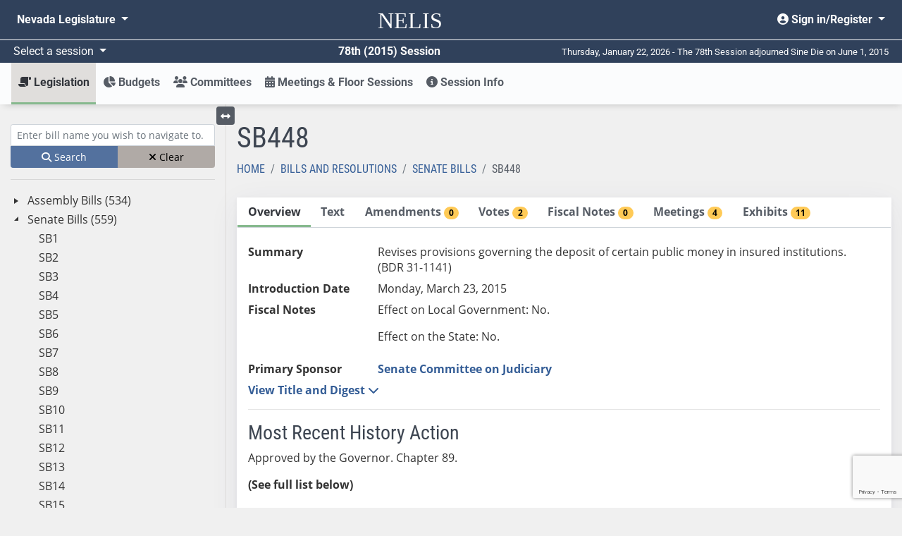

--- FILE ---
content_type: text/html; charset=utf-8
request_url: https://www.leg.state.nv.us/App/NELIS/REL/78th2015/Bill/2126/Overview
body_size: 13314
content:
<!DOCTYPE html>
<html lang="en">
<head>
    <title>SB448  Overview</title>
    <meta charset="utf-8" />
    <meta http-equiv="X-UA-Compatible" />
    <meta name="viewport" content="width=device-width, initial-scale=1">
    <meta name="description" content="The Nevada Legislature's site for finding and tracking bills, bill draft requests, and budgets from 2011 forward.">
    <link href="/App/NELIS/REL/favicon.ico" rel="shortcut icon" type="image/x-icon" />
    <link rel="preconnect" href="https://kit.fontawesome.com/" crossorigin="anonymous" />
    <link rel="preconnect" href="https://cdn.feedbackify.com/" crossorigin="anonymous" />
    <script src="https://kit.fontawesome.com/a2330d7b33.js" asynccrossorigin="anonymous"></script>
    <link rel="preconnect" href="https://fonts.gstatic.com/" crossorigin />
    <!-- Google Tag Manager -->
    <script>
    (function (w, d, s, l, i) {
            w[l] = w[l] || []; w[l].push({
                'gtm.start':
                    new Date().getTime(), event: 'gtm.js'
            }); var f = d.getElementsByTagName(s)[0],
                j = d.createElement(s), dl = l != 'dataLayer' ? '&l=' + l : ''; j.async = true; j.src =
                    'https://www.googletagmanager.com/gtm.js?id=' + i + dl; f.parentNode.insertBefore(j, f);
        })(window, document, 'script', 'dataLayer', 'GTM-56HJCD88');</script>
    <!-- End Google Tag Manager -->
    <script src="/App/NELIS/REL/Scripts/sitewide?v=RAJJQ_iCjVuQgtRGe5YiUBc7Wz4-URfx_z9j8KpF6ww1"></script>

    <script src="/App/NELIS/REL/Scripts/kendo/sitewide?v=O2lwSL6Ab_BJE5cxWOo_if3gkc7HPb7SquE1OxIyKlA1"></script>

    
    <link href="/App/NELIS/REL/Content/kendo/sitewide?v=MKG48yMyalJ3Mau7W2VqKV3SA90mijeywq654SpxhCU1" rel="stylesheet"/>


    <link href="/App/NELIS/REL/Content/ej2/fabric.css" rel="stylesheet" />
    <link href="/App/NELIS/REL/Content/nelisStyles?v=zKKrd_op70ZxReFAV9mo9iGEZdCPVneGPkpx3iTHNmk1" rel="stylesheet"/>



    
    <link href="/App/NELIS/REL/Content/NELIS.css" rel="stylesheet" />


    
    <script>
        $(document).ready(function () {
            Nelis.TabStrip.initialize();
            MeetingExhibit.moreExhibitsClick();
            window.billPage = true;
        });



    </script>
    <script src="https://www.google.com/recaptcha/api.js"></script>
    <script src="/App/NELIS/REL/Scripts/Nelis/billNavTree?v=vI_rQ7hU__xfEm0sJZMDxvE1U6GQIpXM1eMxCsuAOho1"></script>


</head>
<body class="bg-body bootstrap-fs-modal" data-context="Bill" data-pagetype="Item Detail" data-sign-in-link="/App/NELIS/REL/78th2015/Account/Signin">

    


<!-- Google Tag Manager (noscript) -->
<noscript>
    <iframe src="https://www.googletagmanager.com/ns.html?id=GTM-56HJCD88"
            height="0" width="0" style="display:none;visibility:hidden"></iframe>
</noscript>
<!-- End Google Tag Manager (noscript) -->
<header id="mainMenu" class="d-print-none">
    <nav class="navbar navbar-expand-md nelis-header bg-main navbar-dark" aria-label="Sitewide navigation">
        <div class="navbar-wrapper">
            <div class="navbar-header">
                <a id="skip-link" href="javascript:skipToMainContent();">Skip to main content</a>
                <ul class="nav navbar-nav flex-row">
                    <button id="toggleNelisMain" class="navbar-toggler d-md-none mr-auto" type="button"
                            data-toggle="collapse" data-target="#nelisMain" aria-controls="nelisMain"
                            aria-expanded="false" aria-label="Toggle nelis navigation">
                        <i class="fa fa-bars fa-lg" aria-hidden="true"></i>
                    </button>
                    <li class="nav-item">
                        <a class="navbar-brand align-middle" href="/App/NELIS/REL/78th2015">
                            <span class="nelis-header-logo">NELIS</span>
                        </a>
                    </li>
                    <li class="nav-item d-md-none">
                        <button id="toggleNvLeg"
                                class="nav-link open-navbar-container navbar-toggler" data-toggle="collapse"
                                data-target="#navbar-mobile" aria-label="Toggle legislature menu navigation">
                            <i class="fa fa-ellipsis-v fa-lg"></i>
                        </button>
                    </li>
                </ul>
            </div>
            <div class="navbar-container">
                <div class="collapse navbar-collapse" id="navbar-mobile">
                    <ul class="nav navbar-nav mr-auto float-left">
                        <li class="nav-item dropdown">
                            <a class="nav-link dropdown-toggle" id="nvleg" href="#" data-toggle="dropdown"
                               data-offset="-50,5" aria-haspopup="true" aria-expanded="false">
                                Nevada
                                Legislature
                            </a>
                            <div class="dropdown-menu nvleg bg-main-lighten-20" aria-labelledby="nvleg">
                                <div class="container-fluid">
                                    <div class="row">
                                        <div class="col-md-3">
                                            <div class="nav flex-column">
                                                <div class="nav-item">
                                                    <a href="/" class="nav-link font-weight-bold h5">Home</a>
                                                </div>
                                                <div class="dropdown-divider">
                                                </div>
                                                <div class="nav-item">
                                                    <span class="nav-link font-weight-bold h5">Session</span>
                                                </div>
                                                <div class="nav-item pl-2">
                                                    <a class="nav-link" href="/App/NELIS/REL/">Session Information (2011-current)</a>
                                                </div>
                                                <div class="nav-item pl-2">
                                                    <a class="nav-link" href="/Session/">Session Information (pre-2011)</a>
                                                </div>
                                                <div class="dropdown-divider">
                                                </div>
                                                <div class="nav-item">
                                                    <a class="nav-link font-weight-bold h5" href="/App/InterimCommittee/REL/">Interim Committees</a>
                                                </div>
                                                <div class="dropdown-divider">
                                                </div>
                                                <div class="nav-item">
                                                    <span class="font-weight-bold nav-link h5">Meetings</span>
                                                </div>
                                                <div class="nav-item pl-2">
                                                    <a class="nav-link" href="/App/Calendar/A/">Calendar of Meetings</a>
                                                </div>
                                                <div class="nav-item pl-2">
                                                    <a class="nav-link" href="/Video/">View Archived Meetings</a>
                                                </div>
                                            </div>
                                        </div>
                                        <div class="col-md-3">
                                            <div class="nav flex-column">
                                                <div class="nav-item">
                                                    <a href="/Senate/" class="nav-link font-weight-bold h5">Senate</a>
                                                </div>
                                                <div class="dropdown-divider">
                                                </div>
                                                <div class="nav-item">
                                                    <a class="nav-link font-weight-bold h5" href="https://asm.leg.state.nv.us/">Assembly</a>
                                                </div>
                                                <div class="dropdown-divider">
                                                </div>
                                                <div class="nav-item">
                                                    <span class="nav-link font-weight-bold h5">Legislators</span>
                                                </div>
                                                <div class="nav-item pl-2">
                                                    <a class="nav-link" href="/whosmylegislator/">Find your Legislators</a>
                                                </div>
                                                <div class="nav-item pl-2">
                                                    <a class="nav-link" href="/App/Legislator/A/Senate/">Senators</a>
                                                </div>
                                                <div class="nav-item pl-2">
                                                    <a class="nav-link" href="/App/Legislator/A/Assembly/">Assembly Members</a>
                                                </div>
                                            </div>
                                        </div>
                                        <div class="col-md-3">
                                            <div class="nav flex-column">
                                                <div class="nav-item">
                                                    <span class="nav-link font-weight-bold h5">Laws &amp; Regulations</span>
                                                </div>
                                                <div class="nav-item pl-2">
                                                    <a href="/law1.html" class="nav-link">Nevada Revised Statutes</a>
                                                </div>
                                                <div class="nav-item pl-2">
                                                    <a class="nav-link" href="/law1.html">Statutes of Nevada</a>
                                                </div>
                                                <div class="nav-item pl-2">
                                                    <a class="nav-link" href="/Const/NVConst.html">Nevada Constitution</a>
                                                </div>
                                                <div class="nav-item pl-2">
                                                    <a class="nav-link" href="/NAC/">Nevada Administrative Code</a>
                                                </div>
                                                <div class="nav-item pl-2">
                                                    <a class="nav-link" href="/register/">Nevada Register</a>
                                                </div>
                                            </div>
                                        </div>
                                        <div class="col-md-3">
                                            <div class="nav flex-column">
                                                <div class="nav-item">
                                                    <span class="nav-link font-weight-bold h5">Legislative Counsel Bureau</span>
                                                </div>
                                                <div class="nav-item pl-2">
                                                    <a class="nav-link" href="/Division/lcb/director.html">Director's Office</a>
                                                </div>
                                                <div class="nav-item pl-2">
                                                    <a class="nav-link" href="/Division/Administrative/">Administrative Division</a>
                                                </div>
                                                <div class="nav-item pl-2">
                                                    <a class="nav-link" href="/Division/Audit/">Audit Division</a>
                                                </div>
                                                <div class="nav-item pl-2">
                                                    <a class="nav-link" href="/Division/Fiscal/">Fiscal Analysis Division</a>
                                                </div>
                                                <div class="nav-item pl-2">
                                                    <a class="nav-link" href="/Division/Legal/">Legal Division</a>
                                                </div>
                                                <div class="nav-item pl-2">
                                                    <a class="nav-link" href="/Division/Research/">Research Division</a>
                                                </div>
                                            </div>
                                        </div>
                                    </div>
                                </div>
                            </div>
                        </li>
                    </ul>
                    <ul class="nav navbar-nav float-right">
                        <li class="nav-item dropdown">
                                <a class="nav-link dropdown-toggle text-right" href="#" id="userMenu"
                                   role="button" data-toggle="dropdown" aria-haspopup="true" aria-expanded="false">
                                    <i class="fas fa-user-circle" aria-hidden="true"></i> Sign in/Register
                                </a>
                                <div class="dropdown-menu dropdown-menu-right bg-main-lighten-20" aria-labelledby="userMenu">
                                    <a class="dropdown-item" href="https://www.leg.state.nv.us/App/Authenticate/Account/Register"><i class="fas fa-user-plus" aria-hidden="false"></i> Register</a>
                                    <a class="dropdown-item" href="/App/NELIS/REL/78th2015/Account/Signin?returnURL=https%3A%2F%2Fwww.leg.state.nv.us%2FApp%2FNELIS%2FREL%2F78th2015%2FBill%2F2126%2FOverview"><i class="fas fa-sign-in-alt" aria-hidden="true"></i> Sign in</a>
                                </div>

                        </li>
                    </ul>
                </div>
            </div>
        </div>
    </nav>
    <!-- #region Announcement -->
    <div id="announcements-container">
    </div>
    <script>
		$(document).ready(function() {
            $("#announcements-container").load("/App/NELIS/REL/78th2015/Home/Announcements");
        })
    </script>
    <!-- #endregion -->
    <div class="bg-main navbar-dark row flex-no-wrap justify-content-between align-items-center header-divider mx-0 p-1">
        <div class="col-sm-12 col-md-6 d-flex justify-content-between">
            <div class="dropdown">
                <a class="dropdown-toggle session-text" id="session" href="#" data-toggle="dropdown" data-offset="30,0"
                   aria-haspopup="true" aria-expanded="false">
                    Select a session
                </a>
                <div class="dropdown-menu bg-main-lighten-20" aria-labelledby="session">
                                    <a class="dropdown-item"
                                       href="/App/NELIS/REL/83rd2025">
                                        83rd (2025) Session
                                    </a>
                                    <a class="dropdown-item"
                                       href="/App/NELIS/REL/82nd2023">
                                        82nd (2023) Session
                                    </a>
                                    <a class="dropdown-item"
                                       href="/App/NELIS/REL/81st2021">
                                        81st (2021) Session
                                    </a>
                                    <a class="dropdown-item"
                                       href="/App/NELIS/REL/80th2019">
                                        80th (2019) Session
                                    </a>
                                    <a class="dropdown-item"
                                       href="/App/NELIS/REL/79th2017">
                                        79th (2017) Session
                                    </a>
                                    <a class="dropdown-item" href="https://www.leg.state.nv.us/App/NELIS/REL/78th2015">78th (2015) Session</a>
                                    <a class="dropdown-item"
                                       href="/App/NELIS/REL/77th2013">
                                        77th (2013) Session
                                    </a>
                                    <a class="dropdown-item"
                                       href="/App/NELIS/REL/76th2011">
                                        76th (2011) Session
                                    </a>
                                    <a class="dropdown-item"
                                       href="/App/NELIS/REL/75th2009">
                                        75th (2009) Session
                                    </a>
                            <div class="dropdown-divider"></div>
                                    <a class="dropdown-item"
                                       href="/App/NELIS/REL/36th2025Special">
                                        36th (2025) Special Session
                                    </a>
                                    <a class="dropdown-item"
                                       href="/App/NELIS/REL/35th2023Special">
                                        35th (2023) Special Session
                                    </a>
                                    <a class="dropdown-item"
                                       href="/App/NELIS/REL/34th2023Special">
                                        34th (2023) Special Session
                                    </a>
                                    <a class="dropdown-item"
                                       href="/App/NELIS/REL/33rd2021Special">
                                        33rd (2021) Special Session
                                    </a>
                                    <a class="dropdown-item"
                                       href="/App/NELIS/REL/32nd2020Special">
                                        32nd (2020) Special Session
                                    </a>
                                    <a class="dropdown-item"
                                       href="/App/NELIS/REL/31st2020Special">
                                        31st (2020) Special Session
                                    </a>
                                    <a class="dropdown-item"
                                       href="/App/NELIS/REL/30th2016Special">
                                        30th (2016) Special Session
                                    </a>
                                    <a class="dropdown-item"
                                       href="/App/NELIS/REL/29th2015Special">
                                        29th (2015) Special Session
                                    </a>
                                    <a class="dropdown-item"
                                       href="/App/NELIS/REL/28th2014Special">
                                        28th (2014) Special Session
                                    </a>
                                    <a class="dropdown-item"
                                       href="/App/NELIS/REL/27th2013Special">
                                        27th (2013) Special Session
                                    </a>
                                    <a class="dropdown-item"
                                       href="/App/NELIS/REL/26th2010Special">
                                        26th (2010) Special Session
                                    </a>
                </div>
            </div>
            <div class="text-right font-weight-bold session-text">78th (2015) Session</div>
        </div>
        <div class="col-sm-12 col-md-6 text-right d-none d-md-block days-remaining">
            Thursday, January 22, 2026 - The 78th Session adjourned Sine Die on June 1, 2015
        </div>
    </div>
</header>
    


<nav id="nelisMenu"
     class="navbar navbar-light bg-complement navbar-expand-md sticky-top justify-content-between navbar-shadow navbar-without-dd-arrow nelis-menu" aria-label="NELIS navigation">
    <div class="collapse navbar-collapse" id="nelisMain">
        <ul class="navbar-nav flex-sm-column flex-md-row mr-auto">
            <li class="nav-item dropdown  active">
                <a class="nav-link dropdown-toggle" href="#" id="legislation" role="button" data-toggle="dropdown"
                   aria-haspopup="true" aria-expanded="false">
                    <i class="fas fa-scroll fa-flip-horizontal" aria-hidden="true"></i> Legislation
                </a>
                <div class="dropdown-menu" aria-labelledby="legislation">
                    <div class="container-fluid">
                        <div class="row">
                            <div class="col-md-4">
                                <div class="nav flex-column">
                                    <div class="nav-item">
                                        <a class="nav-link" href="/App/NELIS/REL/78th2015/Bills">All Bills and Resolutions</a>
                                    </div>
                                    <div class="nav-item">
                                        <a class="nav-link" href="/App/NELIS/REL/78th2015/Reports">Reports and Links</a>
                                    </div>
                                                <div class="nav-item">
                                                    <a class="nav-link" href="http://search.leg.state.nv.us/78th2015/Bills/78th2015_Bills.html">
                                                        <i class="fa fa-search" aria-hidden="true"></i>
                                                        Search Bills and Resolutions <i class="fas fa-external-link-alt" aria-hidden="true"></i>
                                                    </a>
                                                </div>

                                    <div class="dropdown-divider"></div>
                                    <span class="font-weight-bold h5 menu-subheader">Bill Draft Requests (BDRs)</span>
                                    <div class="nav-item">
                                        <a href="/App/NELIS/REL/78th2015/Bdrs/List" class="nav-link">BDR List</a>
                                    </div>
                                </div>
                            </div>
                            <div class="col-md-4">
                                <div class="nav flex-column">
                                    <span class="font-weight-bold h5 menu-subheader">Assembly</span>
                                    <div class="nav-item">
                                        <a class="nav-link" href="/App/NELIS/REL/78th2015/Bills?selectedBillTypes=AB">Assembly Bills</a>
                                    </div>
                                    <div class="nav-item">
                                        <a class="nav-link" href="/App/NELIS/REL/78th2015/Bills?selectedBillTypes=AR">Assembly Resolutions</a>
                                    </div>
                                    <div class="nav-item">
                                        <a class="nav-link" href="/App/NELIS/REL/78th2015/Bills?selectedBillTypes=ACR">Assembly Concurrent Resolutions</a>
                                    </div>
                                    <div class="nav-item">
                                        <a class="nav-link" href="/App/NELIS/REL/78th2015/Bills?selectedBillTypes=AJR">Assembly Joint Resolutions</a>
                                    </div>
                                    <div class="dropdown-divider"></div>
                                    <div class="nav-item">
                                        <a class="nav-link" href="/App/NELIS/REL/78th2015/Bills?selectedBillTypes=IP">Initiative Petitions</a>
                                    </div>
                                </div>
                            </div>
                            <div class="col-md-4">
                                <div class="nav flex-column">
                                    <span class="font-weight-bold h5 menu-subheader">Senate</span>
                                    <div class="nav-item">
                                        <a class="nav-link" href="/App/NELIS/REL/78th2015/Bills?selectedBillTypes=SB">Senate Bills</a>
                                    </div>
                                    <div class="nav-item">
                                        <a class="nav-link" href="/App/NELIS/REL/78th2015/Bills?selectedBillTypes=SR">Senate Resolutions</a>
                                    </div>
                                    <div class="nav-item">
                                        <a class="nav-link" href="/App/NELIS/REL/78th2015/Bills?selectedBillTypes=SCR">Senate Concurrent Resolutions</a>
                                    </div>
                                    <div class="nav-item">
                                        <a class="nav-link" href="/App/NELIS/REL/78th2015/Bills?selectedBillTypes=SJR">Senate Joint Resolutions</a>
                                    </div>
                                    <div class="dropdown-divider"></div>
                                    <div class="nav-item">
                                        <a class="nav-link" href="/App/NELIS/REL/78th2015/Bills?selectedBillTypes=PSB">All Previous Session Bills</a>
                                    </div>
                                </div>
                            </div>
                        </div>
                    </div>
                </div>
            </li>
                <li class="nav-item dropdown ">
                    <a class="nav-link dropdown-toggle" href="#" id="budgets" role="button" data-toggle="dropdown" aria-haspopup="true" aria-expanded="false"><i class="fas fa-chart-pie" aria-hidden="true"></i> Budgets</a>
                    <div class="dropdown-menu" aria-labelledby="budgets">
                        <div class="container">
                            <div class="row">
                                    <div class="col-md-6">
                                        <div class="nav flex-column">
                                            <div class="nav-item">
                                                <a class="nav-link" href="/App/NELIS/REL/78th2015/Budgets/List">Budgets by Number</a>
                                            </div>
                                            <div class="nav-item">
                                                <a class="nav-link" href="/App/NELIS/REL/78th2015/Budgets/List">Budgets by Title</a>
                                            </div>
                                            <div class="nav-item">
                                                <a class="nav-link" href="/App/NELIS/REL/78th2015/Budgets/List">Budgets by Department</a>
                                            </div>
                                            <div class="nav-item">
                                                <a class="nav-link" href="/App/NELIS/REL/78th2015/Budgets/List">Budgets by Function</a>
                                            </div>
                                        </div>
                                    </div>
                                <div class="col-md-6">
                                    <div class="nav flex-column">
                                                <div class="nav-item">
                                                        <a class="nav-link" href="http://budget.nv.gov/uploadedFiles/budgetnvgov/content/StateBudget/2016-2017/Nevada_Executive_Budget_2015-2017.pdf" target="_blank" rel="noopener noreferrer">Governor Sandoval&#39;s 2015-2017 Biennium Proposed Executive Budget</a>
                                                </div>
                                                <div class="nav-item">
                                                        <a class="nav-link" href="/Division/Fiscal/Fiscal%20Report/2015/2015_FiscalReport.pdf" target="_blank" rel="noopener noreferrer">2015 Fiscal Report</a>
                                                </div>
                                                                                    <div class="dropdown-divider"></div>
                                                        <div class="nav-item">
                                                            <a class="nav-link" href="http://search.leg.state.nv.us/78th2015/Budgets/78th2015_Budgets.html">
                                                                <i class="fa fa-search" aria-hidden="true"></i>
                                                                Search Budgets <i class="fas fa-external-link-alt" aria-hidden="true"></i>
                                                            </a>
                                                        </div>
                                    </div>
                                </div>
                            </div>
                        </div>
                    </div>
                </li>
            <li class="nav-item dropdown  ">
                <a class="nav-link dropdown-toggle" href="#" id="committees" role="button"
                   data-toggle="dropdown" aria-haspopup="true" aria-expanded="false">
                    <i class="fas fa-users" aria-hidden="true"></i> Committees
                </a>
                <div class="dropdown-menu" aria-labelledby="committees">
                    <div class="container">
                        <div class="row">
                            <div class="col-md-4">
                                <div class="nav flex-column">
                                    <div class="nav-item">
                                        <a href="/App/NELIS/REL/78th2015/Committees/List" class="nav-link">All Standing Committees</a>
                                    </div>
                                    <div class="nav-item">
                                        <a href="/App/NELIS/REL/78th2015/Committees/ConferenceCommittees" class="nav-link"> Conference Committees</a>
                                    </div>
                                                <div class="nav-item">
                                                    <a class="nav-link" href="http://search.leg.state.nv.us/78th2015/Minutes/78th2015_Minutes.html">
                                                        <i class="fa fa-search" aria-hidden="true"></i>
                                                        Search Committee Minutes <i class="fas fa-external-link-alt" aria-hidden="true"></i>
                                                    </a>
                                                </div>

                                </div>
                            </div>
                            <div class="col-md-4">
                                <div class="nav flex-column">
                                    <span class="font-weight-bold h5 menu-subheader">Assembly Committees</span>
                                        <div class="nav-item">
                                            <a class="nav-link" href="/App/NELIS/REL/78th2015/Committee/47/Overview">Commerce and Labor</a>
                                        </div>
                                        <div class="nav-item">
                                            <a class="nav-link" href="/App/NELIS/REL/78th2015/Committee/54/Overview">Committee of the Whole</a>
                                        </div>
                                        <div class="nav-item">
                                            <a class="nav-link" href="/App/NELIS/REL/78th2015/Committee/50/Overview">Education</a>
                                        </div>
                                        <div class="nav-item">
                                            <a class="nav-link" href="/App/NELIS/REL/78th2015/Committee/62/Overview">Government Affairs</a>
                                        </div>
                                        <div class="nav-item">
                                            <a class="nav-link" href="/App/NELIS/REL/78th2015/Committee/52/Overview">Health and Human Services</a>
                                        </div>
                                        <div class="nav-item">
                                            <a class="nav-link" href="/App/NELIS/REL/78th2015/Committee/69/Overview">Judiciary</a>
                                        </div>
                                        <div class="nav-item">
                                            <a class="nav-link" href="/App/NELIS/REL/78th2015/Committee/57/Overview">Legislative Operations and Elections</a>
                                        </div>
                                        <div class="nav-item">
                                            <a class="nav-link" href="/App/NELIS/REL/78th2015/Committee/56/Overview">Natural Resources, Agriculture, and Mining</a>
                                        </div>
                                        <div class="nav-item">
                                            <a class="nav-link" href="/App/NELIS/REL/78th2015/Committee/60/Overview">Taxation</a>
                                        </div>
                                        <div class="nav-item">
                                            <a class="nav-link" href="/App/NELIS/REL/78th2015/Committee/51/Overview">Transportation</a>
                                        </div>
                                        <div class="nav-item">
                                            <a class="nav-link" href="/App/NELIS/REL/78th2015/Committee/61/Overview">Ways and Means</a>
                                        </div>
                                </div>
                            </div>
                            <div class="col-md-4">
                                <div class="nav flex-column">
                                    <span class="font-weight-bold h5 menu-subheader">Senate Committees</span>
                                        <div class="nav-item">
                                            <a class="nav-link" href="/App/NELIS/REL/78th2015/Committee/68/Overview">Commerce, Labor and Energy</a>
                                        </div>
                                        <div class="nav-item">
                                            <a class="nav-link" href="/App/NELIS/REL/78th2015/Committee/49/Overview">Committee of the Whole</a>
                                        </div>
                                        <div class="nav-item">
                                            <a class="nav-link" href="/App/NELIS/REL/78th2015/Committee/66/Overview">Education</a>
                                        </div>
                                        <div class="nav-item">
                                            <a class="nav-link" href="/App/NELIS/REL/78th2015/Committee/48/Overview">Finance</a>
                                        </div>
                                        <div class="nav-item">
                                            <a class="nav-link" href="/App/NELIS/REL/78th2015/Committee/65/Overview">Government Affairs</a>
                                        </div>
                                        <div class="nav-item">
                                            <a class="nav-link" href="/App/NELIS/REL/78th2015/Committee/63/Overview">Health and Human Services</a>
                                        </div>
                                        <div class="nav-item">
                                            <a class="nav-link" href="/App/NELIS/REL/78th2015/Committee/55/Overview">Judiciary</a>
                                        </div>
                                        <div class="nav-item">
                                            <a class="nav-link" href="/App/NELIS/REL/78th2015/Committee/59/Overview">Legislative Operations and Elections</a>
                                        </div>
                                        <div class="nav-item">
                                            <a class="nav-link" href="/App/NELIS/REL/78th2015/Committee/67/Overview">Natural Resources</a>
                                        </div>
                                        <div class="nav-item">
                                            <a class="nav-link" href="/App/NELIS/REL/78th2015/Committee/53/Overview">Revenue and Economic Development</a>
                                        </div>
                                        <div class="nav-item">
                                            <a class="nav-link" href="/App/NELIS/REL/78th2015/Committee/115/Overview">Senate Parliamentary Rules and Procedures</a>
                                        </div>
                                        <div class="nav-item">
                                            <a class="nav-link" href="/App/NELIS/REL/78th2015/Committee/64/Overview">Transportation</a>
                                        </div>
                                </div>
                            </div>
                        </div>
                    </div>
                </div>
            </li>
            <li class="nav-item ">
                <a class="nav-link" href="/App/NELIS/REL/78th2015/Meetings"><i class="fas fa-calendar-alt" aria-hidden="true"></i> Meetings &amp; Floor Sessions</a>
            </li>
            <li class="nav-item dropdown ">
                <a href="#" id="sessionInfo" class="nav-link dropdown-toggle" role="button" data-toggle="dropdown" aria-haspopup="true" aria-expanded="false"><i class="fas fa-info-circle" aria-hidden="true"></i> Session Info</a>
                <div class="dropdown-menu" aria-labelledby="sessionInfo">
                    <div class="container-fluid px-lg-5">
                        <div class="row">
                            <div class="col-md-3">
                                <div class="nav flex-column">
                                    <div class="nav-item">
                                        <a class="nav-link" href="/App/NELIS/REL/78th2015/SessionInformation">All Session Information</a>
                                    </div>
                                    
                                    <div class="nav-item">
                                        <a class="nav-link" href="/App/NELIS/REL/78th2015/Journals">Journals</a>
                                    </div>
                                    <div class="nav-item">
                                        <a class="nav-link" href="/App/NELIS/REL/78th2015/Histories">Histories</a>
                                    </div>
                                        <div class="dropdown-divider"></div>
                                        <span class="font-weight-bold h5 menu-subheader">Calendars</span>
                                                <a class="nav-link" href="/Session/78th2015/Docs/120-Day_calendar.pdf" rel="noopener noreferrer">120-Day Calendar</a>
                                </div>
                            </div>
                            <div class="col-md-9">
                                <div class="row">
                                        <div class="col-md-6 col-lg-4">
                                            <div class="nav flex-column">
                                                <span class="font-weight-bold h5 menu-subheader">Legislators</span>
                                                    <div class="nav-item">
                                                            <a class="nav-link" href="/App/Legislator/A/Senate/78th2015">Senate</a>
                                                    </div>
                                                    <div class="nav-item">
                                                            <a class="nav-link" href="/App/Legislator/A/Assembly/78th2015">Assembly</a>
                                                    </div>
                                                    <div class="nav-item">
                                                    </div>
                                            </div>
                                        </div>

                                                                            <div class="col-md-6 col-lg-4">
                                            <div class="nav flex-column">
                                                <span class="font-weight-bold h5 menu-subheader">Rules</span>
                                                    <div class="nav-item">
                                                            <a class="nav-link" href="/Session/78th2015/Docs/SR_Senate.pdf" target="_blank" rel="noopener noreferrer">Senate Standing Rules with Index</a>
                                                    </div>
                                                    <div class="nav-item">
                                                            <a class="nav-link" href="/Session/78th2015/Docs/SR_Assembly.pdf" target="_blank" rel="noopener noreferrer">Assembly Standing Rules with Index</a>
                                                    </div>
                                                    <div class="nav-item">
                                                            <a class="nav-link" href="/Session/78th2015/Docs/SR_Joint.pdf" target="_blank" rel="noopener noreferrer">Joint Standing Rules with Index</a>
                                                    </div>
                                            </div>
                                        </div>
                                                                    </div>
                            </div>
                        </div>
                    </div>
                </div>
            </li>
        </ul>
    </div>
</nav>
    <main id="main-content" tabindex="-2" class="container-fluid pb-md-4">
        





<input name="__RequestVerificationToken" type="hidden" value="S2Z2HURcET0p6GYPVsHUuldMaDd6BW7G-KtfXHA0HOasjW0tlwTWQCZ0-zYdDOHMYEYKH7cbJzDUAbeeMn1LWTtw65k1" />

<input data-val="true" data-val-number="The field SelectedBillKey must be a number." data-val-required="The SelectedBillKey field is required." id="billKey" name="SelectedBillKey" type="hidden" value="2126" />
<input id="selectedTab" name="SelectedTab" type="hidden" value="Overview" />

    <div id="bills-container">
        <div class="row">
            <div class="col-lg-3 pt-4 sidebar">
                <style>
	.svg-inline--fa.fa-w-12 {
		width:unset!important;
	}
</style>
<div class="navtree bills d-print-none" aria-label="Bills Treeview">
	<div class="d-block d-sm-block d-md-none">
		<a data-toggle="collapse" class="expand collapsed" href="#go-to-item" role="button" aria-expanded="false" aria-controls="go-to-item">
			Search for bill by name <i class="fas fa-chevron-down" aria-hidden="true"></i>
		</a>
	</div>
	<div id="go-to-item" class="collapse show search mt-1 mb-2">
		<div class="form-group mb-0">
			<label for="txtBillNavTree" class="sr-only">Enter bill name (e.g., AB23)</label>
			<input type="text" name="BillsNavText" id="txtBillNavTree" class="searchTextBox form-control form-control-sm navtree-search" placeholder="Enter bill name you wish to navigate to." />
			<small id="no-bill-found" class="form-text d-none">No Bill with this name exists</small>
		</div>
		<div class="btn-group btn-group-sm w-100" role="group" aria-label="Clear or search bills">
			<button id="btnBillTreeNavigate" type="button" class="btn btn-primary btn-navtree-search"><i class="fa fa-search" aria-hidden="true"></i> Search</button>
			<button id="btnBillTreeViewClear" type="button" class="btn btn-info btn-navtree-clear"><i class="fa fa-times" aria-hidden="true"></i> Clear</button>
		</div>
	</div>
	<hr />
	<div class="treeview-container d-none d-lg-block">
		<div id="BillNavTree" class="treeview" data-urldetail='/App/NELIS/REL/78th2015/Bill/GetDetail' data-urlprocess='/App/NELIS/REL/78th2015/NavTree/ProcessItemEntry' data-urlhierarchy='/App/NELIS/REL/78th2015/NavTree/GetBillHierarchy' data-urlItemExists='/App/NELIS/REL/78th2015/NavTree/ItemExists' data-target=".main-content" data-itemtype="Bill"></div>
	</div>
</div>



            </div>
            <div class="col-lg-9 pt-lg-4 main-content">
                <button type="button" class="btn btn-secondary btn-sm toggle-treeview d-none d-lg-block mb-2">
	<i class="fas fa-arrows-alt-h"></i> <span class="sr-only">Toggle left menu</span>
</button>

<script>
	$(function () {
		$('.toggle-treeview').click(function () {
			$('.toggle-treeview').toggleClass('closed');
			$('.sidebar').toggleClass('d-none');
			var hasBlock = $('.sidebar').hasClass('d-lg-block');
			if (hasBlock) {
				$('.sidebar').toggleClass('d-lg-block').toggleClass('d-none');
			}
			$('.main-content').toggleClass('col-lg-9').toggleClass('col');
		});
	});
</script>

                

<div class="row">
    <div class="col">
        <h1>SB448 </h1>
    </div>
</div>
<div class="row">
    <div class="col">
        <nav aria-label="breadcrumb">
	<ol class="breadcrumb">
		<li class="breadcrumb-item ">
			<a href="/App/NELIS/REL/78th2015">Home</a>
		</li>
			<li class="breadcrumb-item ">
				<a href="/App/NELIS/REL/78th2015/Bills/HomeBills">Bills and Resolutions</a>
			</li>
					<li class="breadcrumb-item previous-page">
				<a href="/App/NELIS/REL/78th2015/Bills/HomeBills?selectedtab=List&amp;selectedBillTypes=SB">Senate Bills</a>
			</li>
				<li class="breadcrumb-item active">
			SB448
		</li>
	</ol>
</nav>
    </div>
</div>
<div class="row">
    <div class="col">
        <div id="divPageTabStrip" class="k-content" role="tablist" aria-orientation="horizontal">
    <div id="tabstrip" class="bill-detail-tabstrip" data-urlprocess='/App/NELIS/REL/78th2015/Bill/FillSelectedBillTab'>

        <ul>
            <li id="tabOverview" class="tab d-print-none" role="tab" aria-controls="divBillPageOverview" data-tabTitle="Overview" data-tabName="Overview">Overview</li>
            <li id="tabText" class="tab d-print-none" role="tab" aria-controls="divBillPageText" data-tabTitle="Text" data-tabName="Text">Text</li>
            <li id="tabAmendments" class="tab d-print-none" role="tab" aria-controls="divBillPageAmendments" data-tabTitle="Amendments" data-tabName="Amendments">Amendments <span class="badge badge-pill badge-accent-warm">0</span></li>
            <li id="tabVotes" class="tab d-print-none" role="tab" aria-controls="divBillPageVotes" data-tabTitle="Votes" data-tabName="Votes">Votes <span class="badge badge-pill badge-accent-warm">2</span></li>
                <li id="tabFiscalNotes" class="tab d-print-none" role="tab" aria-controls="divBillPageFiscalNotes" data-tabTitle="Fiscal Notes" data-tabName="FiscalNotes">Fiscal Notes <span class="badge badge-pill badge-accent-warm">0</span></li>
            <li id="tabMeetings" class="tab d-print-none" role="tab" aria-controls="divBillPageMeetings" data-tabTitle="Meetings" data-tabName="Meetings">Meetings <span class="badge badge-pill badge-accent-warm">4</span></li>
            <li id="tabExhibits" class="tab d-print-none" role="tab" aria-controls="divBillPageExhibits" data-tabTitle="Exhibits" data-tabname="Exhibits">Exhibits <span class="badge badge-pill badge-accent-warm">11</span></li>

        </ul>

        <div id="divBillPageOverview" aria-labelledby="tabOverview" role="tabpanel">
            <div id="divOverview" class="content"></div>
        </div>
        <div id="divBillPageText" aria-labelledby="tabText" role="tabpanel">
            <div id="divText" class="content" data-url='/App/NELIS/REL/78th2015/Bill/DisplayBillText'></div>
        </div>
        <div id="divBillPageAmendments" aria-labelledby="tabAmendments" role="tabpanel">
            <div id="divAmendments" class="content"></div>
        </div>
        <div id="divBillPageVotes" aria-labelledby="tabVotes" role="tabpanel">
            <div id="divVotes" class="content"></div>
        </div>
        <div id="divBillPageFiscalNotes" aria-labelledby="tabFiscalNotes" role="tabpanel">
            <div id="divFiscalNotes" class="content"></div>
        </div>
        <div id="divBillPageMeetings" aria-labelledby="tabMeetings" role="tabpanel">
            <div id="divMeetings" class="content"></div>
        </div>
        <div id="" aria-labelledby="tabExhibits" role="tabpanel">
            <div id="divExhibits" class="content"></div>
        </div>


    </div>
</div>

    </div>
</div>

            </div>
        </div>
    </div>


<span id="notification" style="display: none;"></span>

<script id="failTemplate" type="text/x-kendo-template">
   <div class="box fail">
      <div class="notification-image">
         <i class="far fa-times-circle fa-2x"></i>
      </div>
      <div class="notification-message text-wrap">
         <p class="h5">#= title #</p>
         <p>#= message #</p>
      </div>
   </div>
</script>

<script id="successTemplate" type="text/x-kendo-template">
   <div class="box success">
      <div class="notification-image">
         <i class="far fa-check-circle fa-2x"></i>
      </div>
      <div class="notification-message text-wrap">
         <p class="h5">#= title #</p>
         <p>#= message #</p>
      </div>
   </div>
</script>

<style>
   .k-notification {
      border: 0;
      width: 350px;
      min-height: 100px;
      display: table;
   }

      .k-notification .box {
         display: table-row;
      }

      .k-notification .notification-image, .k-notification .notification-message {
         display: table-cell;
      }

      .k-notification .notification-image {
         line-height: 100px;
         padding-left: 7px;
         padding-right:7px;
      }

      .k-notification .notification-message {
         vertical-align: middle;
      }

      .k-notification .box h3 {
         font-size: 1em;
         margin: 0;
         font-weight: bold;
         color: white;
      }

      .k-notification .box p {
         margin: 0;
         color: white;
      }

      .k-notification .box img {
         padding: 0 20px 0 24px;
      }

   /* Fail template */
   .k-notification-fail {
      background: #cd425b !important;
      color: #fff;
   }

   /* Success template */
   .k-notification-success {
      background: #208738 !important;
      color: #fff;
   }
</style>





        <a id="back-to-top" href="#" class="btn btn-primary back-to-top d-print-none" role="button"><i class="fas fa-angle-double-up" aria-hidden="true"></i><span class="sr-only">Back to top</span></a>
<script>
	$(document).on("scroll", function () {
		if ($(document).scrollTop() > 50) {
			$('#back-to-top').fadeIn();
		}
		else {
			$('#back-to-top').fadeOut();
		}
	});
</script>

    </main>
    <div class="drag-target"></div>
    <div class="tap-target"></div>

    <footer class="footer bg-main d-print-none">
	<div class="container-fluid py-md-3 px-md-5">
		<div class="row">
			<div class="col-md-4">
				<div class="media">
					<img src="https://www.leg.state.nv.us/Site/image/graphic/lcb-seal.png" class="align-self-center mr-3 d-none d-lg-block" alt="Legislative Counsel Bureau Seal">
					<div class="media-body">
						<p>
							<address>Nevada State Legislature<br />
							401 S. Carson St.<br />
							Carson City, NV 89701 <br />
							775-684-6800
							</address>
						</p>
					</div>
				</div>
			</div>
			<div class="col-md-4">
				<ul class="list-unstyled pl-md-5">
					<li>
						<a href="/general/feedback.html">Contact</a>
					</li>
					<li>
						<a href="#" class="feedback" title="This link opens a feedback form in a dialog" onclick="fby.push(['showForm', '13587']);return false;">Website Feedback</a>
					</li>
					<li>
						<a href="/lcb/Admin/EmploymentOpportunities/">Employment Opportunities</a>
					</li>
					<li>
						<a href="https://shop.leg.state.nv.us/">Gift Shop</a>
					</li>
				</ul>
			</div>
			<div class="col-md-4">
				<ul class="list-unstyled pl-md-5">
					<li>
						<a href="/universalaccess.htm">Accessibility</a>
					</li>
					<li>
						<a href="http://nv.gov/privacy-policy/">Privacy Policy <i class="fas fa-external-link-alt" aria-hidden="true"></i></a>
					</li>
					<li>
						<a href="/General/rfp/">Requests for Proposal</a>
					</li>
				</ul>
			</div>
		</div>
		<div class="row pt-2">
			<div class="col">
				<p class="text-center"> &copy; 2026 Nevada Legislative Counsel Bureau</p>
				<p class="text-center">
						Version Build Date: 12/12/2025 7:46:09 AM

							</p>
			</div>
		</div>
	</div>
</footer>


    
    <div class="modal fade modal-fullscreen modal-fullscreen-bottom-footer" id="showMyNotes" tabindex="-1" role="dialog" aria-labelledby="notes-widget-title" data-save-notes-url='/App/NELIS/REL/78th2015/Notes/Save'>
	<div id="myNotesDialog" class="modal-dialog modal-dialog-scrollable modal-lg ">
<form action="/App/NELIS/REL/78th2015/Notes/Save" id="manage-notes-form" method="post">			<div class="modal-content">
				<div class="modal-header bg-main-lighten-40">
					<div class="modal-title text-wrap" id="notes-widget-title">
						Notes for XXXContentName
					</div>
					<button type="button" class="close" data-dismiss="modal" aria-label="close"><span aria-hidden="true">&times;</span></button>
				</div>
				<div id="divNotesHeader" class="content-information"></div>
				<div class="modal-body">
					<div class="k-content">
						<div id="myNotesTabStrip">
							<ul>
								<li id="contentNoteTab" class="modal-tablist tab d-print-none k-state-active" data-tabTitle="Content Note" data-tabName="ContentNote">Note for this XXX</li>
								<li id="tagNotesTab" class="modal-tablist tab d-print-none" data-tabTitle="Tag Notes" data-tabName="TagNotes">Notes for this XXX's Tags</li>
							</ul>
							<div>
								<div id="divContentNote" class="content"></div>  
							</div>
							<div>
								<div id="divTagNotes" class="content"></div>  
							</div>
						</div>
					</div>
				</div>

				<div class="modal-footer">
					<div class="d-flex flex-column flex-lg-row">
						<button id="content-note-remove-button" type="button" class="btn btn-danger modal-button my-1 mr-md-1" onclick="RemoveContentNote()"><i class="fas fa-trash-alt"></i> Remove Note</button>
						<button id="tag-note-remove-button" type="button" class="btn btn-danger modal-button my-1 mr-md-1" onclick="RemoveTagNote()"><i class="fas fa-trash-alt"></i> Remove Note for this Tag</button>
						<button id="cancel-note-action" type="button" class="btn btn-dark modal-button my-1 mr-md-1" onclick="ConfirmMyNotesCancel()"><i class="fas fa-times"></i> Cancel</button>
						<button type="submit" class="btn btn-primary modal-button my-1"><i class="fas fa-save"></i> Save Changes &amp; Close</button>
					</div>
				</div>
			</div>
</form>	</div>
</div>
<input type="hidden" id="dirtyNotesData" value="false">
<script>
	$(document).ready(function () {
		function onTabSelect(e) {
			var selectedTabId = e.item.id;
			displayButtons(selectedTabId);
		}

		$("#myNotesTabStrip").kendoTabStrip({
			select: onTabSelect,
			animation: {
				open: {
					effects: "fadeIn"
				}
			}
		});

		$("#manage-notes-form").on('submit', function (event) {
			event.preventDefault();
			$.ajax({
				url: $("#showMyNotes").data("save-notes-url"),
				data: $("#manage-notes-form").serialize(),
				type: 'POST',
				success: function (data) {
					$('#dirtyNotesData').val('false');
					$("#showMyNotes").modal('hide');
					if (data.Data[0] != null) {
						console.log(data);
						var contentKey = data.Data[0].ContentKey;
						var contentNote = data.Data[0].NoteText;
						$("body").trigger("NoteUpdated", [contentKey, contentNote]);  //fire event to update any ExpandableNote(s) [may be more than 1 because of Search pages]
					}

				}
			});
		});

		$("#showMyNotes").on("hidden.bs.modal", function () {
			$(this).removeData('bs.modal');  /*clear data so this widget will be refreshed when dialog reopened*/
		});
	});

	function displayButtons(selectedTabId) {
		if (selectedTabId === 'contentNoteTab') {
			$('#content-note-remove-button').show();
			$('#tag-note-remove-button').hide();
		}
		else if (selectedTabId === 'tagNotesTab') {
			$('#content-note-remove-button').hide();
			if ($("#numTags").val() > 0) {
				$('#tag-note-remove-button').show();
			}
			else {
				$('#tag-note-remove-button').hide();
			}
		}
	}

	function ConfirmMyNotesCancel() {
		if ($('#dirtyNotesData').val() === 'false') {
			$("#showMyNotes").modal('hide');
		}
		else {
			if (confirm('You have changed note text.  Are you sure you want to exit without saving your changes?')) {
				$('#dirtyNotesData').val('false');
				$("#showMyNotes").modal('hide');
			}
		}
	}
</script>

    <div class="modal fade modal-fullscreen modal-fullscreen-bottom-footer" id="showMyTags" tabindex="-1" role="dialog" aria-labelledby="tags-widget-title">
	<div class="modal-dialog modal-dialog-scrollable modal-lg ">
			<div class="modal-content">
				<div class="modal-header bg-main-lighten-40">
					<div class="modal-title text-wrap" id="tags-widget-title">
						Tags for XXXContentName
					</div>
					<button type="button" class="close" data-dismiss="modal" aria-label="close"><span aria-hidden="true">&times;</span></button>
				</div>
				<div id="divTagsHeader" class="content-information"></div>
				<div class="modal-body">
					<div class="k-content">
						<div id="myTagsTabStrip">
							<ul>
								<li id="contentTagsTab" class="modal-tablist tab d-print-none k-state-active" data-tabTitle="Content Tags" data-tabName="ContentTags">Tags for this XXX</li>
								<li id="allTagsTab" class="modal-tablist tab d-print-none" data-tabTitle="All Tags" data-tabName="AllTags">All Tags</li>
							</ul>
							<div>
								<div id="divContentTags" class="content"></div>  
							</div>
							<div>
								<div id="divAllTags" class="content"></div>  
							</div>
						</div>
					</div>
				</div>

				<div class="modal-footer">
					<button type="button" class="btn btn-dark" onclick="CloseTagsModal()"><i class="fas fa-times"></i> Cancel</button>
				</div>
			</div>
	</div>
</div>
<input type="hidden" id="dirtyContentTagsData" value="false">
<script>
	$(document).ready(function () {
		$("#myTagsTabStrip").kendoTabStrip({
			animation: {
				open: {
					effects: "fadeIn"
				}
			},
			show: onTabSelect
		});

		$(".modal").on("hidden.bs.modal", function () {
			$(this).removeData('bs.modal');  /*clear data so widget will be refreshed when dialog reopened*/
		});
	});

    function onTabSelect(e) {
		if ($(e.item).index() == 0 && $('#dirtyContentTagsData').val() === 'true') {  //only refesh the ContentTags grid if ContentTag info has been changed on the AllTags Tab (Rename, Delete)
			$('#ContentTagsGrid').data('kendoGrid').dataSource.read();
			$('#ContentTagsGrid').data('kendoGrid').refresh();
		}
		$('#dirtyContentTagsData').val('false');
	}

    function CloseTagsModal() {
        var contentKey = $('#contentKey').val();
        var contentTypeId = $('#contentTypeId').val();        
        var url = document.URL;
        $("#showMyTags").modal('hide');
        //The code below was added to support the MyPlt controller/view.
        if (url.indexOf("MyPlt") !== -1) {
            url = $("#divListContent").attr('data-url');
            $.ajax({
                type: "Get",
                url: url,
                async: false,
                dataType: "html",
                data: {
                    contentKey: contentKey,
                    contentTypeId: contentTypeId
                },
                success: function (data) {
                    $(".tags-widget-" + contentKey + "-" + contentTypeId).empty().html(data);
                },
                fail: function(data) {
                    console.log(data);
                }
            });

        }
    };
</script>

    

<head>
    <script src="https://www.google.com/recaptcha/api.js?render=6LdlRXcaAAAAAGkjz7JGMdBt9kHfBtMbyAMD_dzv"></script>

    <style>
        .modal-dialog {
            text-align: left; /* you'll likely want this */
            justify-content: center;
            max-width: 100%;
            width: auto !important;
            display: inline-block;
        }
        .k-tabstrip:focus .k-tabstrip-items{
            outline:none !important;
        }
        .k-content {
            overflow: visible !important;
        }
        .modal {
            text-align: center;
        }

        .modal-title {
            width: 900px;
        }

        .g-recaptcha {
            padding: 0.8rem 0.75rem !important;
        }

        .inputs {
            padding: 0.8rem 8rem !important;
        }

        @media only screen and (max-width: 760px) {
            .inputs {
                margin: 0.25rem 0 !important;
            }
            .modal .modal-fullscreen .modal-dialog .modal-content .modal-header .modal-title, .bootstrap-fs-modal .modal .modal-dialog .modal-content .modal-header .modal-title {
                line-height: 30px !important;
            }
            .k-tabstrip-items {
                font-size:12px;
            }
            .modal-body{
                height:45rem !important;
                padding: 0 !important;
            }
        }

    </style>
</head>



<div class="modal fade modal-fullscreen modal-fullscreen-bottom-footer" id="showMyOpinions" tabindex="-1" role="dialog" aria-labelledby="opinions-widget-title" data-save-opinions-url='/App/NELIS/REL/78th2015/Opinion/SaveOpinion'>
    <div id="myOpinionsDialog" class="modal-dialog modal-dialog-scrollable modal-lg ">
<form action="/App/NELIS/REL/78th2015/Opinion/SaveOpinion" id="opinion-submit-form" method="post">            <div class="modal-content">
                <div class="modal-header bg-main-lighten-40">
                    <div class="modal-title text-wrap" id="opinions-widget-title">

                    </div>
                    <button type="button" class="close" data-dismiss="modal" aria-label="close"><span aria-hidden="true">&times;</span></button>
                </div>
                <div id="divOpinionHeader" class="content-information"></div>
                <div class="modal-body">
                    <div class="k-content">
                        <div id="myOpinionsTabStrip">
                            <ul>
                                <li id="opinionSubmitTab" class="modal-tablist tab d-print-none k-state-active" data-tabTitle="Submit Opinion" data-tabName="SubmitOpinion">Submit Your Opinion</li>
                                <li id="opinionInfoTab" class="modal-tablist tab d-print-none" data-tabTitle="Opinion Info" data-tabName="OpinionInfo">Public Opinions</li>
                            </ul>
                            <div>
                                <div id="divOpinionSubmit" class="content"></div>  
                            </div>
                            <div>
                                <div id="divOpinionInfo" class="content"></div>  
                            </div>
                        </div>
                    </div>
                </div>

                <div class="modal-footer justify-content-center">
                    <div class="row">
                        <div class="col-lg-9 d-flex flex-column flex-lg-row m-1">
                            <button id="content-opinion-cancel-button" type="button" class="btn btn-block btn-secondary modal-button my-1 mr-md-1 inputs d-flex align-items-center" onclick="cancelButton()"><i class="fas fa-ban mr-2"></i> Cancel</button>
                            <button type="button"
                                    class="btn btn-block btn-primary align-self-center float-md-right g-recaptcha inputs d-flex align-items-center"
                                    id="content-opinion-submit-button"
                                    data-sitekey="6LdlRXcaAAAAAGkjz7JGMdBt9kHfBtMbyAMD_dzv"
                                    data-callback="onSubmit"
                                    data-badge="inline"
                                    data-action='submit'>
                                <i class="fas fa-save mr-2"></i>
                                Submit
                            </button>
                        </div>


                    </div>
                </div>
            </div>
</form>    </div>
</div>

<script>
    $(document).ready(function () {
        var badge = document.querySelector('.grecaptcha-badge:nth-of-type(1)');
        if (badge) {
            badge.style.display = 'none';
        } else {
            setTimeout(function () {
                    badge.style.display = 'none';
            }, 1000);
        }

        //document.querySelector('.grecaptcha-badge:nth-of-type(1)').style.display = 'none';

        $("#showMyOpinions").on('hidden.bs.modal', function (event) {
            $('#goToBill .btn').attr('disabled', 'disabled');
            $('#goToBill .btn').css('pointer-events', 'none');
        })

        $('#showMyOpinions').on('shown.bs.modal', function () {
            //Moves the recaptcha badge
            if ($('.modal-footer .col-lg-3').has('.grecaptcha-badge').length === 0) {
                $('.grecaptcha-badge').appendTo('.modal-footer .col-lg-3');
            }
        })

        function onTabSelect(e) {
            var selectedTabId = e.item.id;
            displayButtons(selectedTabId);
            if (selectedTabId === 'opinionInfoTab') {
                var grid = document.getElementById("Grid").ej2_instances[0];
                grid.autoFitColumns();
            }
        }

        $("#myOpinionsTabStrip").kendoTabStrip({
            select: onTabSelect,
            animation: {
                open: {
                    effects: "fadeIn"
                }
            }
        });
    });

    function onSubmit(token) {

        grecaptcha.ready(function () {
            grecaptcha.execute('6LdlRXcaAAAAAGkjz7JGMdBt9kHfBtMbyAMD_dzv', { action: 'submit' }).then(function (token) {
                // add the token to the form
                var form = document.getElementById('opinion-submit-form');
                var input = document.createElement('input');
                input.type = 'hidden';
                input.name = 'g-recaptcha-response';
                input.value = token;
                form.appendChild(input);

                $.ajax({
                    url: $("#showMyOpinions").data("save-opinions-url"),
                    data: $("#opinion-submit-form").serialize(),
                    type: 'POST',
                    success: function (result) {
                        if (result.success) {
                            form.removeChild(input);
                            var tabstrip = $("#myOpinionsTabStrip").data("kendoTabStrip"); //swap tabs after opinion removal
                            for (var i = 0; i < result.opinionModel.PublicOpinions.length; i++) { //Dates from .net need to be formatted properly
                                result.opinionModel.PublicOpinions[i].Date = parseNetDate(result.opinionModel.PublicOpinions[i].Date);
                            }

                            var grid = document.getElementById('Grid').ej2_instances[0]; //update our grid with new data after opinion removal
                            grid.dataSource = ej.data.DataUtil.parse.parseJson(result.opinionModel.PublicOpinions); //This is how the grid needs to be filled according to syncfusion support or date column breaks
                            grid.refresh();

                            var chart = document.getElementById('opinionsBreakdown').ej2_instances[0];
                            chart.series[0].dataSource = result.opinionModel.VotesChart;
                            chart.refresh();

                            document.getElementById('Opinion_VoteID').value = result.opinionModel.Opinion.VoteID;
                            document.getElementById('noChartText').style.display = 'none';
                            document.getElementById('accumulationChart').style.display = 'unset';

                            var title = "Opinions for " + result.opinionModel.BillName + ".";
                            Nelis.Notifications.success({ title: title, message: "Your opinion has been successfully submitted" });
                            if (result.opinionModel.UserId == '00000000-0000-0000-0000-000000000000') {  //Clear the form if they aren't signed in
                                document.getElementById("opinion-submit-form").reset();
                            }
                            tabstrip.select(1);

                        }
                        else {
                            Nelis.Notifications.fail({ title: "Failed to submit your opinion", message: result.errors.join(',<br/>') });
                        }
                    },
                    error: function (errorThrown) {
                        console.log($("#opinion-submit-form").serialize());
                    }

                });
            });
        });
    }

    function cancelButton() {
        $("#showMyOpinions").modal('hide');

        $('#goToBill .btn').attr('disabled', 'disabled');
        $('#goToBill .btn').css('pointer-events', 'none');
    }

    function parseNetDate(netDate) {
        var milliSeconds = parseInt(netDate.match(/\d+/)[0]);
        var date = new Date(milliSeconds);
        return date;
    }

    function removeOpinionButton(sender) {
        var opinionRemoveUrl = $(sender).data("opinion-remove-url");
        var voteId = document.getElementById('Opinion_VoteID').value;
        $.ajax
            ({
                async: false,
                url: opinionRemoveUrl,
                method: 'POST',
                data: { voteId: voteId },
                success: function (result) {
                    if (result.success) {
                        var tabstrip = $("#myOpinionsTabStrip").data("kendoTabStrip"); //swap tabs after opinion removal
                        tabstrip.select(1);

                        for (var i = 0; i < result.opinions.length; i++) { //Dates from .net need to be formatted properly
                            result.opinions[i].Date = parseNetDate(result.opinions[i].Date);
                        }

                        var grid = document.getElementById('Grid').ej2_instances[0]; //update our grid with new data after opinion removal
                        grid.dataSource = ej.data.DataUtil.parse.parseJson(result.opinions); //This is how the grid needs to be filled according to syncfusion support or date column breaks
                        grid.refresh();
                        grid.autoFitColumns();

                        var chart = document.getElementById('opinionsBreakdown').ej2_instances[0];
                        chart.series[0].dataSource = result.opinionModel.VotesChart;
                        chart.refresh();

                        clearForm(); //clears the position select, and comment text area

                        var title = "Opinions for " + result.opinionModel.BillName + ".";
                        Nelis.Notifications.success({ title: title, message: "Your opinion has been successfully removed" });

                        for (var i = 0; i < chart.series[0].dataSource.length; i++) { //check if all datapoints are 0
                            if (chart.series[0].dataSource[i].yValue !== 0) {
                                return; //returns if one of them does not equal 0
                            }
                        }

                        document.getElementById('noChartText').style.display = 'unset';
                        document.getElementById('accumulationChart').style.display = 'none';
                    }
                    else {
                        var title = "Opinions for " + document.getElementById('BillName').value + ".";
                        Nelis.Notifications.fail({ title: title, message: "Failed to remove your opinion" });
                    }
                }
            });
    }

    function clearForm() {
        document.getElementById('Opinion_VoteID').value = 0;
        document.getElementById('Opinion_OpinionId').selectedIndex = 0;
        document.getElementById('Opinion_OpinionTxt').value = "";
        $("#Opinion_OpinionTxt").trigger('input');
    }

    function displayButtons(selectedTabId) {
        if (selectedTabId === 'opinionSubmitTab') {
            $('.modal-footer').show();
        }
        else if (selectedTabId === 'opinionInfoTab') {
            $('.modal-footer').hide();
        }
    }

</script>

    <div class="modal fade" id="participationModal" tabindex="-1" role="dialog" aria-labelledby="" aria-hidden="true">
    <div class="modal-dialog" role="document">
        <div class="modal-content">
            <div class="modal-header">
                <div class="modal-title h5">Participate</div>
                <button type="button" class="close" data-dismiss="modal" aria-label="Close">
                    <span aria-hidden="true">&times;</span>
                </button>
            </div>
            <div class="modal-body">
                <p>Selecting "Participate" allows you to register to attend a meeting and:</p>
                <ul>
                    <li>Select agenda items (such as bills) and specify your position and if you wish to testify.</li>
                    <li>Request to submit a verbal public comment.</li>
                </ul>
                <div class="custom-control custom-checkbox">
                    <input type="checkbox" class="custom-control-input" id="dontAskCheckbox">
                    <label class="custom-control-label" for="dontAskCheckbox" id="dontAskLabel" data-toggle="tooltip" data-placement="top" title="Dont ask me again"> Don't show me this again</label>
                </div>
            </div>
            <div class="modal-footer">
                <div>
                    <button type="button" class="btn btn-secondary" data-dismiss="modal" data-toggle="tooltip" data-placement="top" title="Cancel">Cancel</button>
                    <a href="#" id="anchorLink" class="btn btn-outline-dark" data-toggle="tooltip" data-placement="top" title="Participate in a Meeting.">
                        <i class="fas fa-user-plus" aria-hidden="true"></i> Participate
                    </a>
                </div>
            </div>
        </div>
    </div>
</div>

<script>
    $(document).ready(function ($) {
        $("#dontAskCheckbox").click(function () {
            if ($(this).is(":checked")) {
                var expDate = new Date();
                expDate.setMonth(expDate.getMonth() + 12);                
                $.cookie("modal-cache", "true", { path: '/', expires: expDate });
            } else {
                $.cookie("modal-cache", "false");
                $("#participationModal").modal("show");
            }
        })
    });
</script>



    
    <script src="/App/NELIS/REL/Scripts/nelis/sitewide?v=iH2222IqdHebY3ZzmsCyRgZzMnsNPUjAnERFX9Gyf041"></script>

    <script src="/App/NELIS/REL/bundles/modernizr?v=MhA1JxoVzBJp5w0-d8eQmLv6zDfu0ixf3gaaaCaSgN01" defer></script>

    
    <script src="/App/NELIS/REL/Scripts/Nelis/detailPages?v=NlCCTrLCFI58AlPRnovG1KXGcQc5fkdwZvL-MiObX9I1"></script>

    <script src="/App/NELIS/REL/Scripts/Nelis/pltWidgets?v=ouL46NmzIwAxrp6aHw6CicuRCOsCNg_V3hqFNjISagc1"></script>

    <script src="/App/NELIS/REL/Scripts/Nelis/Notifications.js"></script>

    <script src="/App/NELIS/REL/Scripts/Syncfusion/ej2.min.js"></script>

    <script src="/App/NELIS/REL/Scripts/Nelis/search?v=9cw13vSb7CTG9wpH8WxkQAvvaMdLegAplgd4YOCXuVk1"></script>

    <script>
        const tabs = document.querySelectorAll('.tab');
        function hideOpinions() {
            var opinionsTab = document.querySelector('#tabOpinions');
            if (opinionsTab != null) {
                opinionsTab.style.display = 'none'
            }
        }
        tabs.forEach(tab => tab.addEventListener('click', hideOpinions));


    </script>


    <!-- Feedbackify -->
    <script defer type="text/javascript">
        var fby = fby || [];
        (function () {
            var f = document.createElement('script');
            f.type = 'text/javascript';
            f.async = true;
            f.src = '//cdn.feedbackify.com/f.js';
            var s = document.getElementsByTagName('script')[0];
            s.parentNode.insertBefore(f, s);
        })();
    </script>
    <script>
        $(function () {
            $('.feedback').click(function () {
                $('#fby-form').attr({
                    'role': 'dialog',
                    'aria-label': 'Nevada Legislature website feedback form, with 1-10 rating scale and two feedback options: I am having a problem or I have a suggestion or comment',
                    'tabindex': '-1'
                });
                $('#feedback-form').blur();
                $('#fby-form').focus();
            });
        });
    </script>
    <!-- End Feedbacify Code -->

    <script>
        function skipToMainContent(e) {
            $("#main-content").focus();
            $(window).scrollTop(0);
        }
    </script>
</body>
</html>

--- FILE ---
content_type: text/html; charset=utf-8
request_url: https://www.google.com/recaptcha/api2/anchor?ar=1&k=6LdlRXcaAAAAAGkjz7JGMdBt9kHfBtMbyAMD_dzv&co=aHR0cHM6Ly93d3cubGVnLnN0YXRlLm52LnVzOjQ0Mw..&hl=en&v=PoyoqOPhxBO7pBk68S4YbpHZ&size=invisible&badge=inline&sa=submit&anchor-ms=20000&execute-ms=30000&cb=pjfg6s63e5pl
body_size: 48562
content:
<!DOCTYPE HTML><html dir="ltr" lang="en"><head><meta http-equiv="Content-Type" content="text/html; charset=UTF-8">
<meta http-equiv="X-UA-Compatible" content="IE=edge">
<title>reCAPTCHA</title>
<style type="text/css">
/* cyrillic-ext */
@font-face {
  font-family: 'Roboto';
  font-style: normal;
  font-weight: 400;
  font-stretch: 100%;
  src: url(//fonts.gstatic.com/s/roboto/v48/KFO7CnqEu92Fr1ME7kSn66aGLdTylUAMa3GUBHMdazTgWw.woff2) format('woff2');
  unicode-range: U+0460-052F, U+1C80-1C8A, U+20B4, U+2DE0-2DFF, U+A640-A69F, U+FE2E-FE2F;
}
/* cyrillic */
@font-face {
  font-family: 'Roboto';
  font-style: normal;
  font-weight: 400;
  font-stretch: 100%;
  src: url(//fonts.gstatic.com/s/roboto/v48/KFO7CnqEu92Fr1ME7kSn66aGLdTylUAMa3iUBHMdazTgWw.woff2) format('woff2');
  unicode-range: U+0301, U+0400-045F, U+0490-0491, U+04B0-04B1, U+2116;
}
/* greek-ext */
@font-face {
  font-family: 'Roboto';
  font-style: normal;
  font-weight: 400;
  font-stretch: 100%;
  src: url(//fonts.gstatic.com/s/roboto/v48/KFO7CnqEu92Fr1ME7kSn66aGLdTylUAMa3CUBHMdazTgWw.woff2) format('woff2');
  unicode-range: U+1F00-1FFF;
}
/* greek */
@font-face {
  font-family: 'Roboto';
  font-style: normal;
  font-weight: 400;
  font-stretch: 100%;
  src: url(//fonts.gstatic.com/s/roboto/v48/KFO7CnqEu92Fr1ME7kSn66aGLdTylUAMa3-UBHMdazTgWw.woff2) format('woff2');
  unicode-range: U+0370-0377, U+037A-037F, U+0384-038A, U+038C, U+038E-03A1, U+03A3-03FF;
}
/* math */
@font-face {
  font-family: 'Roboto';
  font-style: normal;
  font-weight: 400;
  font-stretch: 100%;
  src: url(//fonts.gstatic.com/s/roboto/v48/KFO7CnqEu92Fr1ME7kSn66aGLdTylUAMawCUBHMdazTgWw.woff2) format('woff2');
  unicode-range: U+0302-0303, U+0305, U+0307-0308, U+0310, U+0312, U+0315, U+031A, U+0326-0327, U+032C, U+032F-0330, U+0332-0333, U+0338, U+033A, U+0346, U+034D, U+0391-03A1, U+03A3-03A9, U+03B1-03C9, U+03D1, U+03D5-03D6, U+03F0-03F1, U+03F4-03F5, U+2016-2017, U+2034-2038, U+203C, U+2040, U+2043, U+2047, U+2050, U+2057, U+205F, U+2070-2071, U+2074-208E, U+2090-209C, U+20D0-20DC, U+20E1, U+20E5-20EF, U+2100-2112, U+2114-2115, U+2117-2121, U+2123-214F, U+2190, U+2192, U+2194-21AE, U+21B0-21E5, U+21F1-21F2, U+21F4-2211, U+2213-2214, U+2216-22FF, U+2308-230B, U+2310, U+2319, U+231C-2321, U+2336-237A, U+237C, U+2395, U+239B-23B7, U+23D0, U+23DC-23E1, U+2474-2475, U+25AF, U+25B3, U+25B7, U+25BD, U+25C1, U+25CA, U+25CC, U+25FB, U+266D-266F, U+27C0-27FF, U+2900-2AFF, U+2B0E-2B11, U+2B30-2B4C, U+2BFE, U+3030, U+FF5B, U+FF5D, U+1D400-1D7FF, U+1EE00-1EEFF;
}
/* symbols */
@font-face {
  font-family: 'Roboto';
  font-style: normal;
  font-weight: 400;
  font-stretch: 100%;
  src: url(//fonts.gstatic.com/s/roboto/v48/KFO7CnqEu92Fr1ME7kSn66aGLdTylUAMaxKUBHMdazTgWw.woff2) format('woff2');
  unicode-range: U+0001-000C, U+000E-001F, U+007F-009F, U+20DD-20E0, U+20E2-20E4, U+2150-218F, U+2190, U+2192, U+2194-2199, U+21AF, U+21E6-21F0, U+21F3, U+2218-2219, U+2299, U+22C4-22C6, U+2300-243F, U+2440-244A, U+2460-24FF, U+25A0-27BF, U+2800-28FF, U+2921-2922, U+2981, U+29BF, U+29EB, U+2B00-2BFF, U+4DC0-4DFF, U+FFF9-FFFB, U+10140-1018E, U+10190-1019C, U+101A0, U+101D0-101FD, U+102E0-102FB, U+10E60-10E7E, U+1D2C0-1D2D3, U+1D2E0-1D37F, U+1F000-1F0FF, U+1F100-1F1AD, U+1F1E6-1F1FF, U+1F30D-1F30F, U+1F315, U+1F31C, U+1F31E, U+1F320-1F32C, U+1F336, U+1F378, U+1F37D, U+1F382, U+1F393-1F39F, U+1F3A7-1F3A8, U+1F3AC-1F3AF, U+1F3C2, U+1F3C4-1F3C6, U+1F3CA-1F3CE, U+1F3D4-1F3E0, U+1F3ED, U+1F3F1-1F3F3, U+1F3F5-1F3F7, U+1F408, U+1F415, U+1F41F, U+1F426, U+1F43F, U+1F441-1F442, U+1F444, U+1F446-1F449, U+1F44C-1F44E, U+1F453, U+1F46A, U+1F47D, U+1F4A3, U+1F4B0, U+1F4B3, U+1F4B9, U+1F4BB, U+1F4BF, U+1F4C8-1F4CB, U+1F4D6, U+1F4DA, U+1F4DF, U+1F4E3-1F4E6, U+1F4EA-1F4ED, U+1F4F7, U+1F4F9-1F4FB, U+1F4FD-1F4FE, U+1F503, U+1F507-1F50B, U+1F50D, U+1F512-1F513, U+1F53E-1F54A, U+1F54F-1F5FA, U+1F610, U+1F650-1F67F, U+1F687, U+1F68D, U+1F691, U+1F694, U+1F698, U+1F6AD, U+1F6B2, U+1F6B9-1F6BA, U+1F6BC, U+1F6C6-1F6CF, U+1F6D3-1F6D7, U+1F6E0-1F6EA, U+1F6F0-1F6F3, U+1F6F7-1F6FC, U+1F700-1F7FF, U+1F800-1F80B, U+1F810-1F847, U+1F850-1F859, U+1F860-1F887, U+1F890-1F8AD, U+1F8B0-1F8BB, U+1F8C0-1F8C1, U+1F900-1F90B, U+1F93B, U+1F946, U+1F984, U+1F996, U+1F9E9, U+1FA00-1FA6F, U+1FA70-1FA7C, U+1FA80-1FA89, U+1FA8F-1FAC6, U+1FACE-1FADC, U+1FADF-1FAE9, U+1FAF0-1FAF8, U+1FB00-1FBFF;
}
/* vietnamese */
@font-face {
  font-family: 'Roboto';
  font-style: normal;
  font-weight: 400;
  font-stretch: 100%;
  src: url(//fonts.gstatic.com/s/roboto/v48/KFO7CnqEu92Fr1ME7kSn66aGLdTylUAMa3OUBHMdazTgWw.woff2) format('woff2');
  unicode-range: U+0102-0103, U+0110-0111, U+0128-0129, U+0168-0169, U+01A0-01A1, U+01AF-01B0, U+0300-0301, U+0303-0304, U+0308-0309, U+0323, U+0329, U+1EA0-1EF9, U+20AB;
}
/* latin-ext */
@font-face {
  font-family: 'Roboto';
  font-style: normal;
  font-weight: 400;
  font-stretch: 100%;
  src: url(//fonts.gstatic.com/s/roboto/v48/KFO7CnqEu92Fr1ME7kSn66aGLdTylUAMa3KUBHMdazTgWw.woff2) format('woff2');
  unicode-range: U+0100-02BA, U+02BD-02C5, U+02C7-02CC, U+02CE-02D7, U+02DD-02FF, U+0304, U+0308, U+0329, U+1D00-1DBF, U+1E00-1E9F, U+1EF2-1EFF, U+2020, U+20A0-20AB, U+20AD-20C0, U+2113, U+2C60-2C7F, U+A720-A7FF;
}
/* latin */
@font-face {
  font-family: 'Roboto';
  font-style: normal;
  font-weight: 400;
  font-stretch: 100%;
  src: url(//fonts.gstatic.com/s/roboto/v48/KFO7CnqEu92Fr1ME7kSn66aGLdTylUAMa3yUBHMdazQ.woff2) format('woff2');
  unicode-range: U+0000-00FF, U+0131, U+0152-0153, U+02BB-02BC, U+02C6, U+02DA, U+02DC, U+0304, U+0308, U+0329, U+2000-206F, U+20AC, U+2122, U+2191, U+2193, U+2212, U+2215, U+FEFF, U+FFFD;
}
/* cyrillic-ext */
@font-face {
  font-family: 'Roboto';
  font-style: normal;
  font-weight: 500;
  font-stretch: 100%;
  src: url(//fonts.gstatic.com/s/roboto/v48/KFO7CnqEu92Fr1ME7kSn66aGLdTylUAMa3GUBHMdazTgWw.woff2) format('woff2');
  unicode-range: U+0460-052F, U+1C80-1C8A, U+20B4, U+2DE0-2DFF, U+A640-A69F, U+FE2E-FE2F;
}
/* cyrillic */
@font-face {
  font-family: 'Roboto';
  font-style: normal;
  font-weight: 500;
  font-stretch: 100%;
  src: url(//fonts.gstatic.com/s/roboto/v48/KFO7CnqEu92Fr1ME7kSn66aGLdTylUAMa3iUBHMdazTgWw.woff2) format('woff2');
  unicode-range: U+0301, U+0400-045F, U+0490-0491, U+04B0-04B1, U+2116;
}
/* greek-ext */
@font-face {
  font-family: 'Roboto';
  font-style: normal;
  font-weight: 500;
  font-stretch: 100%;
  src: url(//fonts.gstatic.com/s/roboto/v48/KFO7CnqEu92Fr1ME7kSn66aGLdTylUAMa3CUBHMdazTgWw.woff2) format('woff2');
  unicode-range: U+1F00-1FFF;
}
/* greek */
@font-face {
  font-family: 'Roboto';
  font-style: normal;
  font-weight: 500;
  font-stretch: 100%;
  src: url(//fonts.gstatic.com/s/roboto/v48/KFO7CnqEu92Fr1ME7kSn66aGLdTylUAMa3-UBHMdazTgWw.woff2) format('woff2');
  unicode-range: U+0370-0377, U+037A-037F, U+0384-038A, U+038C, U+038E-03A1, U+03A3-03FF;
}
/* math */
@font-face {
  font-family: 'Roboto';
  font-style: normal;
  font-weight: 500;
  font-stretch: 100%;
  src: url(//fonts.gstatic.com/s/roboto/v48/KFO7CnqEu92Fr1ME7kSn66aGLdTylUAMawCUBHMdazTgWw.woff2) format('woff2');
  unicode-range: U+0302-0303, U+0305, U+0307-0308, U+0310, U+0312, U+0315, U+031A, U+0326-0327, U+032C, U+032F-0330, U+0332-0333, U+0338, U+033A, U+0346, U+034D, U+0391-03A1, U+03A3-03A9, U+03B1-03C9, U+03D1, U+03D5-03D6, U+03F0-03F1, U+03F4-03F5, U+2016-2017, U+2034-2038, U+203C, U+2040, U+2043, U+2047, U+2050, U+2057, U+205F, U+2070-2071, U+2074-208E, U+2090-209C, U+20D0-20DC, U+20E1, U+20E5-20EF, U+2100-2112, U+2114-2115, U+2117-2121, U+2123-214F, U+2190, U+2192, U+2194-21AE, U+21B0-21E5, U+21F1-21F2, U+21F4-2211, U+2213-2214, U+2216-22FF, U+2308-230B, U+2310, U+2319, U+231C-2321, U+2336-237A, U+237C, U+2395, U+239B-23B7, U+23D0, U+23DC-23E1, U+2474-2475, U+25AF, U+25B3, U+25B7, U+25BD, U+25C1, U+25CA, U+25CC, U+25FB, U+266D-266F, U+27C0-27FF, U+2900-2AFF, U+2B0E-2B11, U+2B30-2B4C, U+2BFE, U+3030, U+FF5B, U+FF5D, U+1D400-1D7FF, U+1EE00-1EEFF;
}
/* symbols */
@font-face {
  font-family: 'Roboto';
  font-style: normal;
  font-weight: 500;
  font-stretch: 100%;
  src: url(//fonts.gstatic.com/s/roboto/v48/KFO7CnqEu92Fr1ME7kSn66aGLdTylUAMaxKUBHMdazTgWw.woff2) format('woff2');
  unicode-range: U+0001-000C, U+000E-001F, U+007F-009F, U+20DD-20E0, U+20E2-20E4, U+2150-218F, U+2190, U+2192, U+2194-2199, U+21AF, U+21E6-21F0, U+21F3, U+2218-2219, U+2299, U+22C4-22C6, U+2300-243F, U+2440-244A, U+2460-24FF, U+25A0-27BF, U+2800-28FF, U+2921-2922, U+2981, U+29BF, U+29EB, U+2B00-2BFF, U+4DC0-4DFF, U+FFF9-FFFB, U+10140-1018E, U+10190-1019C, U+101A0, U+101D0-101FD, U+102E0-102FB, U+10E60-10E7E, U+1D2C0-1D2D3, U+1D2E0-1D37F, U+1F000-1F0FF, U+1F100-1F1AD, U+1F1E6-1F1FF, U+1F30D-1F30F, U+1F315, U+1F31C, U+1F31E, U+1F320-1F32C, U+1F336, U+1F378, U+1F37D, U+1F382, U+1F393-1F39F, U+1F3A7-1F3A8, U+1F3AC-1F3AF, U+1F3C2, U+1F3C4-1F3C6, U+1F3CA-1F3CE, U+1F3D4-1F3E0, U+1F3ED, U+1F3F1-1F3F3, U+1F3F5-1F3F7, U+1F408, U+1F415, U+1F41F, U+1F426, U+1F43F, U+1F441-1F442, U+1F444, U+1F446-1F449, U+1F44C-1F44E, U+1F453, U+1F46A, U+1F47D, U+1F4A3, U+1F4B0, U+1F4B3, U+1F4B9, U+1F4BB, U+1F4BF, U+1F4C8-1F4CB, U+1F4D6, U+1F4DA, U+1F4DF, U+1F4E3-1F4E6, U+1F4EA-1F4ED, U+1F4F7, U+1F4F9-1F4FB, U+1F4FD-1F4FE, U+1F503, U+1F507-1F50B, U+1F50D, U+1F512-1F513, U+1F53E-1F54A, U+1F54F-1F5FA, U+1F610, U+1F650-1F67F, U+1F687, U+1F68D, U+1F691, U+1F694, U+1F698, U+1F6AD, U+1F6B2, U+1F6B9-1F6BA, U+1F6BC, U+1F6C6-1F6CF, U+1F6D3-1F6D7, U+1F6E0-1F6EA, U+1F6F0-1F6F3, U+1F6F7-1F6FC, U+1F700-1F7FF, U+1F800-1F80B, U+1F810-1F847, U+1F850-1F859, U+1F860-1F887, U+1F890-1F8AD, U+1F8B0-1F8BB, U+1F8C0-1F8C1, U+1F900-1F90B, U+1F93B, U+1F946, U+1F984, U+1F996, U+1F9E9, U+1FA00-1FA6F, U+1FA70-1FA7C, U+1FA80-1FA89, U+1FA8F-1FAC6, U+1FACE-1FADC, U+1FADF-1FAE9, U+1FAF0-1FAF8, U+1FB00-1FBFF;
}
/* vietnamese */
@font-face {
  font-family: 'Roboto';
  font-style: normal;
  font-weight: 500;
  font-stretch: 100%;
  src: url(//fonts.gstatic.com/s/roboto/v48/KFO7CnqEu92Fr1ME7kSn66aGLdTylUAMa3OUBHMdazTgWw.woff2) format('woff2');
  unicode-range: U+0102-0103, U+0110-0111, U+0128-0129, U+0168-0169, U+01A0-01A1, U+01AF-01B0, U+0300-0301, U+0303-0304, U+0308-0309, U+0323, U+0329, U+1EA0-1EF9, U+20AB;
}
/* latin-ext */
@font-face {
  font-family: 'Roboto';
  font-style: normal;
  font-weight: 500;
  font-stretch: 100%;
  src: url(//fonts.gstatic.com/s/roboto/v48/KFO7CnqEu92Fr1ME7kSn66aGLdTylUAMa3KUBHMdazTgWw.woff2) format('woff2');
  unicode-range: U+0100-02BA, U+02BD-02C5, U+02C7-02CC, U+02CE-02D7, U+02DD-02FF, U+0304, U+0308, U+0329, U+1D00-1DBF, U+1E00-1E9F, U+1EF2-1EFF, U+2020, U+20A0-20AB, U+20AD-20C0, U+2113, U+2C60-2C7F, U+A720-A7FF;
}
/* latin */
@font-face {
  font-family: 'Roboto';
  font-style: normal;
  font-weight: 500;
  font-stretch: 100%;
  src: url(//fonts.gstatic.com/s/roboto/v48/KFO7CnqEu92Fr1ME7kSn66aGLdTylUAMa3yUBHMdazQ.woff2) format('woff2');
  unicode-range: U+0000-00FF, U+0131, U+0152-0153, U+02BB-02BC, U+02C6, U+02DA, U+02DC, U+0304, U+0308, U+0329, U+2000-206F, U+20AC, U+2122, U+2191, U+2193, U+2212, U+2215, U+FEFF, U+FFFD;
}
/* cyrillic-ext */
@font-face {
  font-family: 'Roboto';
  font-style: normal;
  font-weight: 900;
  font-stretch: 100%;
  src: url(//fonts.gstatic.com/s/roboto/v48/KFO7CnqEu92Fr1ME7kSn66aGLdTylUAMa3GUBHMdazTgWw.woff2) format('woff2');
  unicode-range: U+0460-052F, U+1C80-1C8A, U+20B4, U+2DE0-2DFF, U+A640-A69F, U+FE2E-FE2F;
}
/* cyrillic */
@font-face {
  font-family: 'Roboto';
  font-style: normal;
  font-weight: 900;
  font-stretch: 100%;
  src: url(//fonts.gstatic.com/s/roboto/v48/KFO7CnqEu92Fr1ME7kSn66aGLdTylUAMa3iUBHMdazTgWw.woff2) format('woff2');
  unicode-range: U+0301, U+0400-045F, U+0490-0491, U+04B0-04B1, U+2116;
}
/* greek-ext */
@font-face {
  font-family: 'Roboto';
  font-style: normal;
  font-weight: 900;
  font-stretch: 100%;
  src: url(//fonts.gstatic.com/s/roboto/v48/KFO7CnqEu92Fr1ME7kSn66aGLdTylUAMa3CUBHMdazTgWw.woff2) format('woff2');
  unicode-range: U+1F00-1FFF;
}
/* greek */
@font-face {
  font-family: 'Roboto';
  font-style: normal;
  font-weight: 900;
  font-stretch: 100%;
  src: url(//fonts.gstatic.com/s/roboto/v48/KFO7CnqEu92Fr1ME7kSn66aGLdTylUAMa3-UBHMdazTgWw.woff2) format('woff2');
  unicode-range: U+0370-0377, U+037A-037F, U+0384-038A, U+038C, U+038E-03A1, U+03A3-03FF;
}
/* math */
@font-face {
  font-family: 'Roboto';
  font-style: normal;
  font-weight: 900;
  font-stretch: 100%;
  src: url(//fonts.gstatic.com/s/roboto/v48/KFO7CnqEu92Fr1ME7kSn66aGLdTylUAMawCUBHMdazTgWw.woff2) format('woff2');
  unicode-range: U+0302-0303, U+0305, U+0307-0308, U+0310, U+0312, U+0315, U+031A, U+0326-0327, U+032C, U+032F-0330, U+0332-0333, U+0338, U+033A, U+0346, U+034D, U+0391-03A1, U+03A3-03A9, U+03B1-03C9, U+03D1, U+03D5-03D6, U+03F0-03F1, U+03F4-03F5, U+2016-2017, U+2034-2038, U+203C, U+2040, U+2043, U+2047, U+2050, U+2057, U+205F, U+2070-2071, U+2074-208E, U+2090-209C, U+20D0-20DC, U+20E1, U+20E5-20EF, U+2100-2112, U+2114-2115, U+2117-2121, U+2123-214F, U+2190, U+2192, U+2194-21AE, U+21B0-21E5, U+21F1-21F2, U+21F4-2211, U+2213-2214, U+2216-22FF, U+2308-230B, U+2310, U+2319, U+231C-2321, U+2336-237A, U+237C, U+2395, U+239B-23B7, U+23D0, U+23DC-23E1, U+2474-2475, U+25AF, U+25B3, U+25B7, U+25BD, U+25C1, U+25CA, U+25CC, U+25FB, U+266D-266F, U+27C0-27FF, U+2900-2AFF, U+2B0E-2B11, U+2B30-2B4C, U+2BFE, U+3030, U+FF5B, U+FF5D, U+1D400-1D7FF, U+1EE00-1EEFF;
}
/* symbols */
@font-face {
  font-family: 'Roboto';
  font-style: normal;
  font-weight: 900;
  font-stretch: 100%;
  src: url(//fonts.gstatic.com/s/roboto/v48/KFO7CnqEu92Fr1ME7kSn66aGLdTylUAMaxKUBHMdazTgWw.woff2) format('woff2');
  unicode-range: U+0001-000C, U+000E-001F, U+007F-009F, U+20DD-20E0, U+20E2-20E4, U+2150-218F, U+2190, U+2192, U+2194-2199, U+21AF, U+21E6-21F0, U+21F3, U+2218-2219, U+2299, U+22C4-22C6, U+2300-243F, U+2440-244A, U+2460-24FF, U+25A0-27BF, U+2800-28FF, U+2921-2922, U+2981, U+29BF, U+29EB, U+2B00-2BFF, U+4DC0-4DFF, U+FFF9-FFFB, U+10140-1018E, U+10190-1019C, U+101A0, U+101D0-101FD, U+102E0-102FB, U+10E60-10E7E, U+1D2C0-1D2D3, U+1D2E0-1D37F, U+1F000-1F0FF, U+1F100-1F1AD, U+1F1E6-1F1FF, U+1F30D-1F30F, U+1F315, U+1F31C, U+1F31E, U+1F320-1F32C, U+1F336, U+1F378, U+1F37D, U+1F382, U+1F393-1F39F, U+1F3A7-1F3A8, U+1F3AC-1F3AF, U+1F3C2, U+1F3C4-1F3C6, U+1F3CA-1F3CE, U+1F3D4-1F3E0, U+1F3ED, U+1F3F1-1F3F3, U+1F3F5-1F3F7, U+1F408, U+1F415, U+1F41F, U+1F426, U+1F43F, U+1F441-1F442, U+1F444, U+1F446-1F449, U+1F44C-1F44E, U+1F453, U+1F46A, U+1F47D, U+1F4A3, U+1F4B0, U+1F4B3, U+1F4B9, U+1F4BB, U+1F4BF, U+1F4C8-1F4CB, U+1F4D6, U+1F4DA, U+1F4DF, U+1F4E3-1F4E6, U+1F4EA-1F4ED, U+1F4F7, U+1F4F9-1F4FB, U+1F4FD-1F4FE, U+1F503, U+1F507-1F50B, U+1F50D, U+1F512-1F513, U+1F53E-1F54A, U+1F54F-1F5FA, U+1F610, U+1F650-1F67F, U+1F687, U+1F68D, U+1F691, U+1F694, U+1F698, U+1F6AD, U+1F6B2, U+1F6B9-1F6BA, U+1F6BC, U+1F6C6-1F6CF, U+1F6D3-1F6D7, U+1F6E0-1F6EA, U+1F6F0-1F6F3, U+1F6F7-1F6FC, U+1F700-1F7FF, U+1F800-1F80B, U+1F810-1F847, U+1F850-1F859, U+1F860-1F887, U+1F890-1F8AD, U+1F8B0-1F8BB, U+1F8C0-1F8C1, U+1F900-1F90B, U+1F93B, U+1F946, U+1F984, U+1F996, U+1F9E9, U+1FA00-1FA6F, U+1FA70-1FA7C, U+1FA80-1FA89, U+1FA8F-1FAC6, U+1FACE-1FADC, U+1FADF-1FAE9, U+1FAF0-1FAF8, U+1FB00-1FBFF;
}
/* vietnamese */
@font-face {
  font-family: 'Roboto';
  font-style: normal;
  font-weight: 900;
  font-stretch: 100%;
  src: url(//fonts.gstatic.com/s/roboto/v48/KFO7CnqEu92Fr1ME7kSn66aGLdTylUAMa3OUBHMdazTgWw.woff2) format('woff2');
  unicode-range: U+0102-0103, U+0110-0111, U+0128-0129, U+0168-0169, U+01A0-01A1, U+01AF-01B0, U+0300-0301, U+0303-0304, U+0308-0309, U+0323, U+0329, U+1EA0-1EF9, U+20AB;
}
/* latin-ext */
@font-face {
  font-family: 'Roboto';
  font-style: normal;
  font-weight: 900;
  font-stretch: 100%;
  src: url(//fonts.gstatic.com/s/roboto/v48/KFO7CnqEu92Fr1ME7kSn66aGLdTylUAMa3KUBHMdazTgWw.woff2) format('woff2');
  unicode-range: U+0100-02BA, U+02BD-02C5, U+02C7-02CC, U+02CE-02D7, U+02DD-02FF, U+0304, U+0308, U+0329, U+1D00-1DBF, U+1E00-1E9F, U+1EF2-1EFF, U+2020, U+20A0-20AB, U+20AD-20C0, U+2113, U+2C60-2C7F, U+A720-A7FF;
}
/* latin */
@font-face {
  font-family: 'Roboto';
  font-style: normal;
  font-weight: 900;
  font-stretch: 100%;
  src: url(//fonts.gstatic.com/s/roboto/v48/KFO7CnqEu92Fr1ME7kSn66aGLdTylUAMa3yUBHMdazQ.woff2) format('woff2');
  unicode-range: U+0000-00FF, U+0131, U+0152-0153, U+02BB-02BC, U+02C6, U+02DA, U+02DC, U+0304, U+0308, U+0329, U+2000-206F, U+20AC, U+2122, U+2191, U+2193, U+2212, U+2215, U+FEFF, U+FFFD;
}

</style>
<link rel="stylesheet" type="text/css" href="https://www.gstatic.com/recaptcha/releases/PoyoqOPhxBO7pBk68S4YbpHZ/styles__ltr.css">
<script nonce="WJWWOY60iFrv4enTk5VCgQ" type="text/javascript">window['__recaptcha_api'] = 'https://www.google.com/recaptcha/api2/';</script>
<script type="text/javascript" src="https://www.gstatic.com/recaptcha/releases/PoyoqOPhxBO7pBk68S4YbpHZ/recaptcha__en.js" nonce="WJWWOY60iFrv4enTk5VCgQ">
      
    </script></head>
<body><div id="rc-anchor-alert" class="rc-anchor-alert"></div>
<input type="hidden" id="recaptcha-token" value="[base64]">
<script type="text/javascript" nonce="WJWWOY60iFrv4enTk5VCgQ">
      recaptcha.anchor.Main.init("[\x22ainput\x22,[\x22bgdata\x22,\x22\x22,\[base64]/[base64]/[base64]/ZyhXLGgpOnEoW04sMjEsbF0sVywwKSxoKSxmYWxzZSxmYWxzZSl9Y2F0Y2goayl7RygzNTgsVyk/[base64]/[base64]/[base64]/[base64]/[base64]/[base64]/[base64]/bmV3IEJbT10oRFswXSk6dz09Mj9uZXcgQltPXShEWzBdLERbMV0pOnc9PTM/bmV3IEJbT10oRFswXSxEWzFdLERbMl0pOnc9PTQ/[base64]/[base64]/[base64]/[base64]/[base64]\\u003d\x22,\[base64]\\u003d\\u003d\x22,\[base64]/DqHbDkGzDsRrCl3cLCWF/XsOgwofDoDRoesOcw5lxwr7DrsOSw4xewrBzMcOMScK+HzfCocK4w6NoJ8Kyw556wpLCjQLDsMO6KzzCqVojYxTCrsOuWMKrw4krw4jDkcOTw7LCs8K0E8OLwrRIw77CnjfCtcOEwq3DrMKEwqJcwqJDaVZPwqklJcOoCMOxwpwJw47CscOxw4glDw/Cu8OKw4XCohDDp8KpKMOFw6vDg8OPw7DDhMKnw4nDgCoVFFciD8O9RTbDqhHCkEUEYXQhXMO+w4vDjsK3csKww6g/NMKxBsKtwoItwpYBW8Kfw5kAwqLCokQiblcEwrHCv3LDp8KkMWbCusKgwpgNwonCpyfDkwAxw6kjGsKbwpwbwo02FUXCjsKhw7gDwqbDvBrClGp8I1/DtsOoEj4ywokcwq9qYQbDkA3DqsKuw7A8w7nDo1Ijw6UKwqhdNlzCgcKawpA8wq0IwoR0w4FRw5xCwp8EYjIBwp/CqQvDjcKdwpbDnXM+E8KSw77Dm8KkE24IHQrCmMKDag7DlcOrYsOLwpbCuRFLP8KlwrYdOsO4w5d7dcKTB8K7TXN9wpjDj8OmwqXCsXkxwqp+wq/CjTXDlMKqe1VLw49Pw61EOy/[base64]/[base64]/w7PDklvCisOCw5o0f8KDA2nCoDQjwr3DpMOLWEp7VsKiP8OAaDfDn8KjLQY0w7o7PsKtQcKJA359KcOXw6DDpGJbw6UNwp/[base64]/FcO5bMKRI8Owwp1JwrxNGDLDth0XGm/DpjrDoCoewqtuCxhybQ0yA1jCm8K7UsO9PMOEw6TDsSnCjifDscOLwpjDnCltw6XCn8OJw6EsHcKoRsOPwq7CsBnCjhXDphpVVMK3cgjDghhdRMK0w5Emwql6OMKVPRcYw5LDhD1nMF84woLDtcOEFT3CpMKMwp/DncOkwpAEP2Q+w4/CgMKnwoJ7LcKXwr3DmcOFIsO4w5DChcKZw7DCqlseasOiwqlyw6NMHsK2wpjChcKmbTHCv8OrcSfCjcKhW23CnMKuwq3DsXDDphvDs8ORwocUwrzCuMOkdzrDiGvCkiHDm8O/wpLCjgzDqFNVw6g2I8KjV8Kjw6vCpjPDjCHCvj7DlA8sNQQ+w6oBwp3CvxYVbcOpLsOpwpVMf2oLwroCMlbDjjPDp8O9w6PDkMK1woAPwoEkw5hfLcOcwo5tw7PDq8Kbw7hYw63CgcKiBcOKdcOgXcOhOCQ1w60Sw4d+GsKbw519RxXDs8OmJsKqXVXDmMOAwq/CkznCjsK4w6FNwoc7wp91w67CvSobBcKmbGImAcK7w497HgJawrzChRLCqQZOw7nChkLDnUrCtGtzw6Elwo7DlktzAErDvmPCu8K3w5lcw5FANcKPw6DDmFXDrsOVwqx5w5nDocO0w4bCpgzDiMKtw4ciQ8OCfA3ChsOtw79VR09Rw6onY8O/wqTCplTDlsO+w7bCuC3Cl8OWW3nDqUPCmjHCmQVEBsK7X8KoWMKyWsKxw4hKZ8KSd2NLwqh0DcKsw7TDhDMCN1xTXHEHw6LDp8Kdw7IUdsOBAz0/WydTXsKeMlNxCDFvGiJpwqYIQ8Opw5kmwo/CpcOzwolYXQxgFMKkw5xzwozDpcOIaMOYe8OXw7rCpsK+BXkswpfCncKMDcKnRcKPwpvCo8Opw7VEcnMTUMO8dwRYB3YVwqHCrsK/fmN5aFZtGcKPwrliw4o/w7oewqgFw63Cn30YIMOjw58pbMOUwoTDgCEVw4vDpWfCmcK0RXzChMO0ez42w75Qw7hYw7JocsKfX8OVCXHCrsOhEcK+ewojBcOjwrQGw5F7FMOjf2MswrbCkSgCAMKyMH/Di1XDrMKlw5vCk2VtYcKfEcKPDSXDp8OwHwjCv8O9UUrCk8K1ZWfCmcKeOljCiRnDkVnClB3DuyrDnDMew6LDr8OiS8K/wqUiwot6wr3ClMKPE2JmLCxRw4fDisKaw6VYwonCpUHDjzQDOW7Co8K2dRjDlsKzCHvDtMKHY3HDtBzDj8OiLQ7CvAHDq8KdwoZGfMOONVpKw7gJwrfCpcKuw6pGKAByw53DiMKHBcOlw4/[base64]/DuUUWwoZfw70iw6LCuh8ew5nDqMOhw7oiwpvDi8Oaw6I1c8ODwpnDsxoYZcKMNcOlGTA0w71adRrDm8K2PsK0w7wISMKeWmPCkxDChMKkw4vCscKywr8xDMKXS8KDwqTDrMKSwrdOwo3DohjCh8KJwo0HfC1tFjAFw5TCs8KDYcKdf8OwZG/CsATCksOVw65Uwo9bBMOqT0h4w7/CiMO2H1QfKhDDlMKWSyTDlU4SRsOEQMKrRykbwqXDpMOHwozDhDk0W8O9wpLCrcKTw7xSwohqw6Bqwo7DjsOAQ8K8NMO2wqE2wqsaOMKbJEMFw5DDrh0dw4PClzERwpfDpk3CknE3w63CicOZwqAKZCHCosKVwpI/BsKEQMO9w5BSZsO+NRUGKSzCusK2QcO+Z8O/EwUESsK+FcOHckY2LCvDh8Oqw555ccOmR0oSPzFFwrnCicKwZ3nDsgHDjQPDpwTCh8KpwokULcO6wp7Cji3CoMOvVzrDplAGVDhNV8KidcKyQWfDnAlBw6koFzLDg8KTw7vCksOEAz8Yw7/Dm1ZNUQfCuMK6wr7ChcOvw6zDpcOWw5/DscO5wplQVivCmcKEM3cEIMO5wooiw7DDncKTw57Di1TDhsKMwrLCv8OFwrEgYsKPB1zDn8KPUsKrWcOEw5DDoBVHwqEJwpgmfMKbC1XDrcK/w7/DulPDr8OOwrbCvMOdVVQFw6DCucKJwpjDtm9Hw4RjasKVw6Qpf8OTwrZXw6V8XXkHZhrDt2N8aAYRw7tKw67CpcK2wpPDlCN3wrl3wrkNBFkTwrbDssKpBsO0ecOqLcK2f2ADwq9Fw5HDg1/DsgLCsHcQLMKEwrpNCcOQwolFwqHDhknDkG0bwobDkMKww4zChMKKD8OOwqnDqcK/wqlpcsK3dTFJw4zCksOTwrLCnnsPGTc5LMKoJnvDkcK8QzjDoMKzw6/[base64]/Cu8Okwpg+McKrwp91GMK7w7fCt3rCgsOYwr3Cv3gRw7bDh2nDqjLCocO+InrDsE4dw7bCpA5hw6TDrsKXwoXDvQ3CvcKLw6tOwrzCmAvCncKmcCE/w7XClS/CvcKpZsKVXsORKzTCl3x2a8KyV8K2DjbCmMKdw6p4AiHDqH4TGsKRw7fCmsOEOsOiNMK/A8KOw5bDvBLDgA/CoMKdcsO5w5FzwrfDhE1uSXjCvDDCsn8MTGtAw5/CmUTCssK5HAfCm8O4PcKDQsO/[base64]/CjMOaw5RDLMOhc8Kuw6UWWMKHw59EwrbDtcO4w4/DrcK3wrvCrnfDhQLCg37DisKlY8K9MsKxfMOvwpLCgMOSCD/DtVhLwoN/wokcw7TCgcK7wrh2wr/DsS82fiV9wr4ww6zDgi7CkHpXw6HClS50F3zDkVBZwrXDqTvDt8OpBUN7H8Omw7/Ck8Ksw7Q8McKcw7DCqDXCvj7DlHURw4NFNXIlw7xrwoJBw7QUCMK8SQnDiMKbeBfDlynCkCbDuMO+ZDo3w53DnsO9DxnDu8KpasKowpQgXcOZw583Zi9td1IywofCqcK2e8KBw4jCjsOZRcOGwrF5NcOjU1XDuEfCrVvCpMKtw4/[base64]/CoTp9w55Lw6wSw7YIAGfDvDzCsm/DncOrRcO5EsK8w5vDi8OxwrEywpDDmcKSGcO/w6p0w7V+Ej05GDoDw4LCi8KaWFrDncK8WMOzEMKeVSzCicO/wpzCtEw6VgvDtsK4Z8OBwoMeSmzDk2hhw4LDtxfComTChcKKT8OWVV/DmyLCojLDisOYw63CpMOJwoLDoRY4wpHDssK5GMOEwot5RcKkVcOqwqdCG8K5wqk5SsOdwrfDjjECGUXCjcKzRmhYw4NRwoHCpcKnJMOKwqBBw5zDjMKDI2haLMKzVMK7wrbCu1rDu8KMw5TCkcKsCsOYwp/Ch8KuKhbDvsKiNcOAw5QwL1daAMO3w6EhPsOjwrXCpDLDr8K7WSzDulfDvcOWLcKPw7/DrsKCw4QQwo8nw7Axw4ETwobCmE5Mw47DqsOXTT5Lw6AbwoVhw4EVw5AEQcKGwovCvAJ8M8KBBsO/w5PDiMORExbCvBXCpcOAFsKdUl/Cp8KlwrLDn8OQZVrCqkEIwpgKw4/ChHlQwo8VfzvCiMKZDsOQw5nDlBh1w7sGJWXDlQ3CgCNYN8OUM0PCjyHDjBTDssOlTMO7U1bDhMKXWgorKcKCdRDDt8KjRMOdMMOCwoF8NRrDpMK5XcOpN8OFw7fDksOTwrDCqXXCo1BGJcOLPT7DoMOmwqxXwoXCo8K5wrfCoTIdwpsVworCiRnDtT1oRDBCLcKNw5/DqcObWsKEZMO0F8OjTioDAh5zXMKWwqk3HxbDq8K9wo7CgFcdw5XCh1FPCsKidi/DmcKWw4jDj8Okcxk5GsOeN3fDqj4Tw6XDgsKFdMOdwo/DnyPCjE/[base64]/[base64]/acO0EFjDnQgOJiwkwq7Dimwub0NpIcKeXsKgwqIcw4Z3WcKiJAPCj0TDqMKWFU3DmzJaF8KZwqjCqnfDucKRw5VtRi7CtcOIwobDlnAtw7bDuHDDpcOgw47CmAzDgBDDvsKaw5U3I8OIHsOzw45wQ1zCvVkqTMOcwqgpwoHDq3bDjgfDg8OZwpjDmWTCkMKkw5/DscKzEHAWT8Oewp/[base64]/w7nDmcKqRyEiw7t9w7bDmcKDNsKBw450w5YqGMKzwooiwoTCiD1+PxRFwqIgw5PCo8Ogwr7Ck0h2wrZEw5fDp0vCvcOiwp0FVcOMEj7Cg2EiWkrDjcOUCsKEw4lsfGnClA4IC8O8w5/CpMOBw5/CqMKew6fCjMOvLzTCksKBc8OswoLCkkVHUMOgwp/DgcKIwqXCuBrCuMOoHDNgTcOuLsKJUg1HeMOoBADClsKlCgIgw6QdIEx2wpjCpMO+w4HDqsObeDFDwoxRwrYzwoXDmi4twpghwpTCpMKRZsKxw4/ChHTCssKHGSEkVMKHwoDCh1cVdx3CgSPDniRIw4nDkcKfajDDtxgsFMOcwovDmnTDtsObwrdNwplFAFkuKlZow7jCucOVwqxfFk7Dmz/DqcKzw7XDrwzCq8OUDQLCksKvEcK1FsKSw7nCuFfCt8K5wpzCmT7DqcOpw4/DjcOfw5Ztw7sqQMOwbAnCv8KHwrjCrT3CpsO/w4nDlws6PMONw5zDkxfCqVzClsKcIU3CtyDCmsKKW2vClgcpYcKnw5fDnk4pLz3Ck8KlwqcPelEiwp/DmhfDlmFcNVhPw4/[base64]/DpMOPw5vCh8OHwoXDvGJew5XCmMKRw7PDoGIQF8OVIwYxfybChRzDnUXCo8KRW8O/ITkeC8Onw6VuVsOIC8OFwqgcOcKzwpvCr8KFwqEiS1IveCMCw47CkS4UWcKuRH/DscOKfFDClA/[base64]/DqsOFW27CvMOOXsKMMcOqRMK3AVbCnMO/wp7Cu8Oow5vCqQBew65Aw71kwpEYccO2w6QiHn/Dl8OTP23DuS09GSoGYDLDsMKJw4LCs8OawrTCqV7DhEVdZ2zDm1xyTsKMwpvDtMKew43DocOvWsOrZ2zCgsKNw4wiwpV/IMOaCcOPU8KUwpF9LDd8dcK4U8OQwrvCuVgTA2nDuMOaGkRgRsOxWsOaETlIGsKZw6Bzw6tTVGfCmHQLwpLDlDUUXghcw7XDvsO1wpMsKAHDvcO2woc/Uk9xw4YIw5dbecKWZQbCncOQw4HCt1s4LMOMwql7wpU3ccOMOcKHwrs7Gz8GQcKkwrzCjHfCpzYaw5AJw7rCu8OBw65weFjCtlJ8w5A3wrTDs8KieWsxwqjDh2oaCBoFw5jDgsKaN8OCw5LDu8OgwpjDmcKYwo4GwrN8NSdZRcOjwqTDvygew4/Ds8KTQsKaw4rDtsKrwo3DrMKqwo3DgsKDwp7CpTzDulbCs8KWwqF5R8OxwpkbBnnDjhMQOQnDvMOCcMKaVsOrw4/[base64]/wp3Cn8OXwqIkKF/Ckl9vN0hqwrxlAMK1w4ZMwqNuw4HDlsKSQMO/AxrCpHLDqFLCgsOMOlo6w53DssO7eEjDp1EzwrfCtsK/w7HDqVIWwpU5DnfCq8OMwrFmwotNwqwAwrXDnxXDp8OaeCbDvHkOHADDlsO0w7PDmsKhaFMgw4nDrcOqw6J/[base64]/DpcOpwoE/wooowpEsMcOAwoPCiVJFwqEiOGZZwqwTwpRuA8KbQMO7w4LCs8Ovw5h/w7nCgsOZwprDvsOXTBzDoC3DpBQbUiZ4PGvCkMOnXcKYU8KqDMK/McOKQcOYL8OxwpTDui40RMK9fHgKw57CtgLCgMOVw67CpTPDi04hwoYdwqrCv1suwpnCvsKzwo3DkDzDmUrDsmHCkxArwqzCr2wxaMK0fzvCl8OaHsKvwqzCu3BKc8KaFHjCoWrCkRkVw49Ow4bDshXDhEHCrGTCmGIiRMOiE8OYOsOuf1TDt8Obwo9Hw4bDv8OVwr/ChsOQwqTDn8Oww63DucKsw7VXVQ1+VCnDvcKgS0krwqEAw65xw4DCvTnDvsOBE33CsAfDknjCuFVNZQPDrQpxVj8RwpU/w6M/aCzDgcOCw53DmMOTOhBaw7VaCsKOw5sYwpNHF8KOwoDCnFYUwp5XwrLDnhdswpRTwpbDqDzDt2nCrcOfw4zCn8KILcOnwpbDu0oIwo8nwrs+wptiZ8O7w6YWKWN8FCTDtmnCqsO5w53CigfCn8KgGDPDl8Kew5/CjMKWw4/CvsKXwrUhwqk8wo1jZxNpw4QGwrIOwofDhQfCslNtOw1fwoHDjz9Zw6/DusOjw7zCoQAgF8Khw4wEwqnDu8KtYcO4JFXCtGHCpTPChBkHwoFzwprDnGdYT8OMKsK9VsKEwrl3B3oUbBnDm8KySEYCw57ClkLCi0TCiMO2YMKww7Qlw5wawqkLw7bDljrDnTcpYxw9GXPDhC3Co0LDgyU3F8OpwoIsw6HCknzDlsKcwr/Do8OpaVLCuMOewo0mwqnDksKlwpMFKMOIZMOYw73CncOOwpo+w6YlO8OowrvCvsO/X8Kdw7kKTcK2woVVGj7DjRjCtMOQSMO/[base64]/w5gRwr/CjSNiC8O2w5Y0wol/woXCghRqaFXCtcOtTD4ww5DDqsO4wrbCiDXDgcKNNCQhPU0gwoQZwoPDqDPCrnNEwpx/UGjCm8KTNMObYcKYw6PDscKxwprDgTDDhm1NwqbDm8KWwr1ReMK0LhTCpsO5TlXDnhtew5J+wrsyGy/[base64]/BcKNwr56woPCv8OBw5/Do07CqMK8byZFb8K4wrvDg8OHKcO+wpnCvToGw48gw61kwobDmi3DrcOkb8KydMK9cMOlK8OkCsOywqLCtC7Do8OIw4bDp0/Cnk3DuCjDg1bCocOFwrh8EsOFCcKdI8Kaw590w7phwpkhw65Sw7IQwq8PAEViAcOEwqMWw5bCmw8zBSUCw7XCvnMtw7Nkw78swrjCrcOmw5/CvQtZw6E/KsO0PMOSC8KOUMKjb23DkBdgZgcPwpfCgsKwUcOgADHDlMK0HsOww4N1wrnCkS/CosO0wp/CsSPCq8KUwrzDmUHDlmbCqMOvw57DmsKFJ8OYDcKgw45zNMKLwoUhw4bClMKWC8Okwr3DilBRwqLDjhkWw6d2wqXClQ0cwo7DqMO1w4Z1MMOyU8OnW2LCtyUIdyQlR8KqYcOkwqtYGxfCkgvCsSnCr8OAwr3Dlgpbwq7Dn1/CgTPDq8KUKsOjTsKSwrfDmsOxU8Ocw5/CkMKkK8Kuw5FNw7wXLMKEcMKtRMOvw4AMeULCrcObw5/DhGcPKm7CjMKoecO/wqFZNMKmw4TDgMKUwp7DscKiwqLCtxrCi8KmR8KUAcKYUMKiw7suScOEwr8BwqgSw7EVWXDDk8KSQ8KCCyTDqsK3w5LCrXkIwqQHDn8RwrLDnADDo8KZw5A5wrR/GljCssO1fsOTfB0CAsO/[base64]/EMKkLcKpw67DrMOxN8OXWlLDmXRkKxIMRVtGwrbCocOaAsKNJsOHw5vDqjfCs3rCkQNWwqJuw6rCulADJQtfbsO5cjF8w4zCqnPCisKtw7t2wo7Ch8K/w6XDksKIw7kOwqDCrBR8w4TCh8K5w7bDosOnwrrDlDkKwqVrw4vDk8OuwqfDl0/ClMOBw4lKUAAhG0bDhFphWE7DnTfDtjpFWsK6wo/DrG/CqHlnY8KXw45KU8KzGB3Dr8Kmwp9ucsOlOBXDssKmwrvDpMO6wrTCvTTClU0aQiwTw5jDtsK5DcK3b15/JsOrw6g6w77Cs8OKwojDjMKEwoHCjMK1AV7DkEAQw6pSw5rCh8ObayXCujBswo8nw5zDmcOFw5XCmQAywonCkg4fwotYMnfDsMKFw5jCicOpLjhoVXBUwq/Cg8O9MHHDvQNLw5XCpXIcwqjDtsOgflPCpwTColHCqwzCtsKgasKgwrooBcKEXcOfw48LWcOmwo05LsKCw5YkSCLDjcOrYsOdw48LwqxnOcOnwoHCvsO9w4bCoMOAVUJATl1Gwo5Mb1HCg09Xw6rCumcCWGvDm8KnNRMBH3DDrsOiw6IHw6bDlWzChW/CjhTClMOnXWoMD1M/FXQHacK6w7R4LQkQf8OjbcO2LcOBw5MkZEAnay5rwoTCmsO7Vks+IzzDk8Ojw7M9w6vCoytgw6YhehM5d8KEwooEEMKlBXoNwojDkcKdwpQ8wqsrw6pyKMOCw5vCscOaGsOsSkVVwr/Cj8Kpw4nCumXDmgfDvcKiSsOWOlEaw47CjcOXwqxzHyBaw63Dv23Ci8KnTsK5wrgTd0nDp2HClXp8w50RKBQ8w691wrrCpcKQLGrCs3jCrMOAYx/CmArDi8Oawp52wqfDiMOsE0LDpRU5NnvDncOkwrjDhMOlwqdeWsOKfcKKwqdIWikKU8OiwrAEw7h+PWsKBBsxX8Opw44EXx8JSFTCvsOlZsOMwpvDjU/DisK8XX7CkSnCjGhjfcOHw5khw4zDvcKwwq5/[base64]/CokHCugzCsCtDG8OjOMKrPig0w4MVbsKYwosowoJldsKew4shw6ZBBcO/w6N+XMOwOsOYw5k9w6kSCsOcwoFEbR9zc09Xw4gmFQ/[base64]/DlsORwp3ClHbCpEAvw7dqI8K4DsOGZ8OcwqoUw6rDj2ELw4Fsw4LCsMKXw4YCw4hiworCssO8QhBew60xaMK4QsOBYcOaWjHDgA4HCcOOwoLCksOrwo4GwpUgwpxtwo58wpkRYFXDqi5FagHCrsKnw4MDF8OxwoImw6/CizLCgSMGw5/[base64]/[base64]/DlsKHwr3Cr8KWwqhrwpjDjnHClifCqcK8w7R+WytgX1/Crl7ChQDCicKJwpLDisODKsO7c8Oxwr0PBsKZwqBJw45nwrxRwqEgC8Ktw4bDiBnCuMKbcUUyCcK7wobDkANSwp9uZMOdPsO6IhfCj0IRNU3Cm2lDw6olIMKpV8Knw77Cs1nCmTnCvsKHbsOvw7/Ct23CgGrCgnXCpwxkLMKywqHCohtYwqcewrvDmgRCBytpNC5cwpnDpRXCmMO7UDXDpMOZHT8hwqcnwq8twrJ6w63DhGo7w4TDhCfCscOpB2/[base64]/CtsKgw79NbzVHZ0IiwptTw5REDsKqBC5VwqMbw4htVWbCuMObwptyw7zDoxxvfsK4OnY+XMK7w7fDisOzM8K/DMO9XcKDwqkVCEV9woJTfGTCkhvCtsKOw6AnwoYrwqQ4f3HCqMKlbzk8wozChcKXwocow4vDqcOlw5dLUSUkwpwywoDCq8KxXsKewqttQcKfw7sPDcKew59WEgjCglnCgwvCg8OWd8OHw6TClRh/w5MLw7EuwolOw5Vgw5oiwpkZwqnCpzzCtSTCvgLCugdQwo13GsKrwr5UdTBlEHNfw6dbw7VCwpXCs1sdXcK7c8OoUsOYw7/ChSBBCcO6wqrCuMKgw5LCuMKyw4zDm2xdwpwaPQbCisOKw7NGBcOsZmp3wosKa8Okw43CtWQLw7vCgmfDm8O/w7wXDCrDgcK/[base64]/Ck8KkUVvCuQsjwqnCiDnClGfDhsKWQ8OWwo5wJsO1w79Pe8Kcw7pVQSMFw54Yw7DChMKMw5XDpcKEdhktd8O/wp7CrG/[base64]/BMKuw6txw7QCYW1pw6NLw7JMeC94w74HwrzCvMKYwqjCpcOiAEbDi1XDj8OJw5NiwrNYwocPw6Jdw79lwpfDtsO9b8KubcOqVkI7wpTDnsK/w6XCv8OdwpJXw6/CvsKgZxUqPsKYHMOPOxNew5HDpsOTd8OhJxxLw6DCoX7DoE1yIsOzdzdlw4PCmsKdw4TCnHdLwq5awpXDlFzDnwTDscOMwprCmw5HEcKPwrbDilPChEcYwrxjwqfDk8K/Fj1JwppYwrPDs8OcwoMUIHXDlMKZA8O9d8ONDHlHdBsTPsOjw5wAFi/ChsK1B8KnTMKrwqbCqMO8woZRHcK0JcKUJ29mecKFX8KaFMKAw7MKVcOVwqTDpcOlUl7Dp33DiMKiOsKVwpYcw4LDmsOew5rCrcOwKU7Dp8O6IWjDg8K2w7LCocK2YVTCn8KDccKLwrUMwrjCtcOnSRbDomBpVMKKwoDCoBnDp25DYEXDrsOJdk7Cv3/[base64]/VBHCg8OAFMOfw43DjEvCqGtuwpkOwq3CugbDsjvCscOzPMOcwpIZDkXCt8OsO8KKUsK+AsOFVsOcTMKkw4HCpgRGw51NI3g1w5cMwpQAMXMcKMK1NsOAw5TDksKRFnTCsWtQZh/Dm0vCkVTCrsOaYcKZTxnDqwFNZ8KmwpnDnMK6w4E2WgROwpQbYC/ChGhywp5Xw6sjwovCsmHDnsOswoLDlETDkV5swrPDosKkUcOvEF3Dm8KLw5A7wq3CrHUOUsOSEMKwwpAUwqonwr4UX8K8SiI5wojDi8KBw4DCgGfDs8K+wp8Ew5gjcmcMwp0UKDRyfsKEwobDiSbCv8OoLsOcwq5cwo7DtTJFwr/DiMKhwpBoI8OUT8KPwpFtw6jDocKBBsK+AhMDw4IHwqrCmMONGMO1woLCm8KOwr3CmAYqE8K0w6MkTQpqwrvCszXDsnjCi8OkXkbCnXnCtsKlOmpbZzxcZcKYw7UiwrBiHVDDnXgrwpbCuCxTw7PCixnDo8KQW11Hw5kkWF5iw6J1a8KOQMKkw69zU8O7FDnCk19eKD/DhsOKD8KpCGkRQijDksOOOWDCmHrCt1fDnUoGwrLDgcOBdMKrw5DDtcKrw4vDjlMGw7fCtynDogDCvARZwp4Iw5rDmsOxwovDqcOtZMKow5jDncOHwrrCvEV8SkrCs8K/GsKWwopgIGg4w55OB1PDo8OGw7bDg8KMNkDCviPDnWzCnsOHwqEIEyTDnMOSw7lew53DjWA9LsK+w6QpLx/DqkphwrfCs8OpEMKgbsKZw6wxTMOWw7/DhcOmw55OacKNw6zDkggiaMKWwrnCsnrCicKTE190d8O5AsKzw5ZrKMKiwqgIXVQSw7t8wocIw43CpR3DqsKUCC9/wqgkw7IFwqQYw6ZGIMKSYMKIcMO1w54Iw5U/wqjDmmEuwoJvw4TCqS/CmmUoVA5Tw7RLM8KGw6HCqcK5wovDnsKWw7ggwr9tw5N2w7I3w5HClWPCnMKSdsKrZnU9UMKvwpR5UsOlIh1bYsOWZA7Cig0MwpxQS8K6Bk/ClxLCgcKSNMOgw6fDiljDtQrDnxtiK8O/[base64]/FcO7wqLDiMKLwpTCjn/Dt8OXPcKvw4rDlcK5bcKsF8Ktw7FuNzVHw6PClEbDuMOgQlTDsGXCtWRsw7XDqjJqM8K/wovClUvCiDxBw703woPCiG/CuTDDh3bCscKVBcKowp4SQMOEKgvCp8OEw5jCr0YAAsKTwoLDuS7CuEtsAcKIVETDiMKySCDCtm/DjsOlPcK9w7d0JiPDsRTCkjYBw6TDtFXCksOCwoITDR5yQ0ZobBgRHMOmw4o3QmjDksOTw47DhsOSw7fDjWTDu8Kiw6zDksOZwrcuWG/Dn0sGw4nDn8O6JcOOw57DnBjCqGc7w50vwr5EMMOhwq/Cv8OUVnFNdDrDnxhMwrLDmsKEw5VldVPCk08Ew7JwRsOHwrTCvmxPw4NRBsOuwpYDw4cIWytnwrA/FQgfCzvCoMOrw74Xw4XDjllkGcKGfMKbwrsVODXCqwMvw5oBGsOvwo93G3jDr8ODwrkOYG9lwqXCqgsVM2FawrZCdMO6XsOwMSFdTsOZDxrDrkvCsREKFCNhdcOpwqHCiVFFwr16KUcxwoF+bFzCuS/CssOmUXJ4Q8OPGsOwwqM5wpnCucK3X1Nnw5vCmXd+wp9cPcObc04GQ1UBecKzwp/Du8OiwoXCjcOXw4JbwoZFaxvDoMKuMUXCiwNSwr55a8KQwrbCjcOZw6HDj8OtwpAnwq0aw5HDrMOFK8K/wqLDvg98Sl3DncOZw6xiwo0zwocewqzDqywYWF5tWExrZsOhFMOKd8KCwp3DtcKrbcOSw4pswrR8wrcUCAvDsDhAUx/[base64]/ClA7DmcOEw5rCkSIZw61lYcOZAR52acOiTsOhwrzCkzXCsw8CCzfDhMONAnQET309wpLDgMKUSMKTw6wWw6dWAHtcI8K1bMKOwrHDp8KtNcOWwrcEwoLCpArDocORwovDuU4VwqQAw6LCtsOvIDcyRMOxPMKPLMO9wp1owqwkLQDCg3wGfsO2wocxwrzCtDPCvwHCqj/CpMOqw5TClsKlP0w8bcOmwrPDt8ODw5nCtsK0IWLCk0zDusOwZMOew75DwqTDmcOvwpxaw4h9ZCwVw5nCjsOXAcOmw6hdwpDDuUrCkxnCmsOZw63DhcOwJcKYwrYswr7CpMO1wpFvwprDoB7DoxHCsEk4wqnCjEDDqCJKeMKqQsK/w7AOw47CiMOya8OhEX1QXMOZw4jDjsK4w57Dl8KXw73ChcOMH8ObaQXCkxPDkMOJwrHDpMOww7LDksOUFcOcw4kBaEtXckDDrsOxF8O0wpJ9w6gfw4DDksKWwrULwqTDnsKrUcOFw5Azw5M9EcOnYh7CunrCrXxJw7LCmcK3CHnCkFANNm/ClcKSd8Oawq5ew5XDjsOYCA1oBcOpOWNsZcO/[base64]/w5sswokNBkRIbsOiwplYJ1jDksKfV8Knw7d6WMOTwqseLXHDo3/Cj0TDvwrDgVllw6wvHsO2wpg7w5kOZV3Cl8OoB8KUwr/[base64]/[base64]/CtkbDhm3DljvDisODZSrCg24AOmoPw4hnw4DCn8ODZA9Cw75mNE8sXw4zMQfCvcK8wo/Dtw3DsnFvGylrwpPCsXXDgQrCrcKTJ2PCqMKicBHCv8OeFDMASxRuBzBMZVPDmD9mw6xKwrMNOMOac8Knw5XDmSZEHMOwZF/CocO4wqjCmcOwworDssO3w53DvR/DssKhFcKawqZTwpnChkzDl0LDuVIow6Fnd8KkKkTDisKiw5xoTsO4KFrCllIBw4PDksKdVMK3wqd+JsOSwolYOsOiw40/B8KtZsOmRgx3wpXDvgrCtcOWasKPwq7CoMOcwqxdw57DpUrDnMKzw4HChALCpcKuwotJwpvDkU9pwr9nPlDCoMKewrPCjXAKY8OoHcKZczQnOWTDlcOGw7nCjcK0w69ewo/DlMKJVhIow7/CrnTCvMOdwrwEHMO9w5TDqMKGdibDpcK3FmvCmR42woLDlygKw41gwoQ1w5g+wpfCnMODRsOrwrF3Uy0kDsOKw6URwrwIW2ZYWhTDnw/Cu2x0w5jDpDJySycbw5xPw7rDmMOIDcKWw7nClcK0KcO7GsKgwr8Mw7TCjm93woB5wpYyDcOHw6DDj8O8J3XDs8OUwolzF8OVwp7CjsKxJ8OdwpJlSy7Dr18lwobDkAbCiMOZPMO4IDt2w6HChShnwqxle8KfMFHDscKRw7M/w5LCnMKaTsOOwqsaMsK/FsOxw7wiw61Sw7vCp8OrwowJw5HChMKcwoTDgsKGQcOPw6k8cE4IYsKRS1/CgnvCuy7Dq8KldUwBw7tlw5MnwqzCjjZjw7PCucOiwocrGMOFwpvDuQENwrRBVE/CoFodwphiDABydzLDugdnIkpXw6dLw69vw53CoMOgw5HDlj3DmRFbw4PCt3pkfTDCv8OIXTYVwq56aEjCmsOawonDv2HDsMOdwrRkw4PCt8OgEsKOw48Sw6HDj8KUasKFB8Khw5XCkxzDk8OMR8KDwo9gw6onO8O6w6Mtw6caw4LDmR/DsjLDswZTb8KhQsKdHsKow64pY00LAcKQSC3CqwI4G8K8wp1hKiQbworCv2PCqMKdZcOcwqfDtyjDhsKVw6nDiVIpw4PDlkXDscO3w6x6X8KSL8KNw4/[base64]/wrVBw5TDmsKMwrdtURRoHEkpLVbCkkrCicOiwoBLw5tNC8OowrFPbSd+w7UXw4nDk8KKwoZ3ElLDjMKxE8OnQMKkw4bCpMOyG0nDjQArJsK5aMOGwpLCiFICFRYGM8OFZcKjJcOWw5pxw7DClsOUIn/Dg8KnwpoSwrAFw5TDl1sww5JCVS9uwoHChAc1fGxaw5PCgF0xSxTDpcOgdEXDj8O8w59Lw44UL8OTRBF/[base64]/DssOmJ8KEMMKJwrnDs8OOCgJQw4bCjQduwolJIcK8cMKXwq/CulfCq8Owa8KOwqxGUF7DucKbw71HwpJHw7jCtsOLZcKPQhNfesOyw6HClcO9woggZMKIw5PClMKyd39GcMKpwrsawrA6esOrw4giwpE1QsORw5ACwpU+PcOuwokKw7fDnwbDol7CnMKJw6ICwrvDjXrDonFzU8Kew7N0wo7CpsKyw7DCu0/[base64]/Dm8K1VWnDicOmwoHCsVE3wpPCi8K3U8Oywq/DmkQDNinCvsKOwqDCn8KaPQ95TxU6MsKtw6vCtMKEw63DgE3DljfCmcKqw63Cp35RbcKKYMOQZFl7RcObwoVhwpoNYSrDncOmQ2FnLsK6wpbCpzRZw7NDLncSVm7CjT/[base64]/[base64]/fzpsw7J5wqzCpXcgfcKqYlHDuirCpMKtaUjCgMOXDMO7W1x3GMOZfsOaJCnCgiRGwrIyw5MVRcOiw4HCosKdwp/[base64]/Dv8KjYcOUwrrDngXCo8O6dcK3akvCpSPCusO6JXDCgQfDrMOKZsKvGQ1zb31KOlXClsKQw5sCwoBQHA1Aw5fCgcKew4jDjsK8w7/CnCwFAcOtOUPDtFNdwpDDhMOZX8OgwqLDpxfDv8KUwqp/LMKowqnDqsO+RigJc8KJw6/Co3JcYltyw4nDjcKIw61MfzfCt8Krw4zDjsKNwoHCnxoXw6x9w5DDmRXDssOoP3JFOUo2w6RYIMKyw5Z6Z3HDrcKLwrfDm3ArW8KCKcKdw50Kw5psG8K/[base64]/w7zCmRTCg8KKBF0Jw50xOWNOw4TCkMOCZETCtWUcS8KrAMOAFsKGRMOXwr1Uw6bCjwkIDkLDvmHDklLDh0dIV8O/w6xmKcOPYFkKwpPDv8K0OUJpasOYI8Oewq3CqCPCuj8hL012wp3CgFLDnmzDgUBKBRtIwrHCm1bDs8O4w4Mww4hbfXx4w5JtC39QEcOSwoIpw7VCw7RxwqXCv8KTwpLCrgjCo3nDvMKGbGRxR1nCh8OcwrzClm/[base64]/[base64]/DrFtFYcK3cxoQw5bCrxdlw7HDk0TCiDfDksK0wrnDocOpHMOCEMKpcFbCsULCq8ONwrPDjsKCN1rCk8KpEMOjwqPDkz/[base64]/[base64]/DrkXDncOhBMODVMOXwoxgAsOHa8KUw6V/wqLDlDtbwqoFPsOdwp/DhsOFYMO+fsOBSDvCiMKyfcORw6dgw6lSFSU1LMK0wqvChn/Dtn7Dv2LDlcOcwrkow7FAwoTChG8oHV5Rw51rWR7CliggYxbCgR/CjGtIBwM4G1DCvcKmKcOBa8K4w6bCvCfCm8KCH8OAwr56e8O4HWzCvMK8ZWJvLsKYMGLDjsODcAzCocKqw6nDs8OVO8KDFcKtdn1gHXLDtcKWOVnCrsKUw6XCosOUZyHDpSUFE8KrExrCvcOTw7AIcsK0w7JCV8OdIcKQw7XDnMKQw7/CscOzw6RscsKKwowfMTYCwp/CqsOVEDNGMCczwpAnwpR1e8KuWMKcw5BbBcK7wqovw5YlwpXDuEAbw6Bqw6FKPXg3wpLCqnYSSsOiw6UKw4UQw5lcacODw5DDicKuw5o0esOlMmjDlyfDsMKAwpXDq1/ChBPDicKDw4/DpQ3DoQfDoB/DtcKZwqjDkcObEMKvw7Q6ecOCbcK9B8O0C8KDw4gNw6UdwpHDicKNwp1HN8K/w6HDshFvYcKXw5s5wo81w7d0w6gqbMKIDsOpJcO4MB4Obx9wWi3Dq0DDv8K4FcOdwoF5QQ8hAMO3wrXDvDTDthxtL8K8w5XCt8KGw57DlcKnesOkw4/DgwHCo8OqwoLDsWoTCsOZwpJwwrYCwqYfw6Q1wpxNwq9KX2d5EsKvbcK8w6dcRMKkwqbDrMOFw7jDusKjBMK7JQHDvsKfXSlHCsO7fCLCt8KpfcKLOwVnE8KWCWYSwqDDjhEdecKuw5U9w6XCkMKvwqPCosKxw4PCuAzChlrCnMK8JTIBeC8hworDjU/DlFjCohfCssKXw7Yxwp0Cw4JhATFITUPDq3gDw7Auw5YWwoTDvg3DgHPDkcKIHQhIw5DDuMKfw7zDngTCu8OlecOIw4JOwrICRy9hfcK3wrDDpsOwwoTCg8KzEsOCSDHCqBkdwpDDq8O/EsKOwrpmw4N6HcOWw4BeYXnCmMOYwq9Ya8K7FyXCscO/TyYxV04cBEzCuHljEkzDssKQJmVZRMKcecKCw7/CiGzDmcOfw4QZw5nCkEjCoMKuJWHCtMOEScK9U3zDi0zCglV/wopDw7h8w47CsEjDnMO/WFDDsMODQlTCpQfDsUI+w6rDglwbwo01w4fCp28Qw4I/O8KjKsKmwqTDrGEhw4DCgsOEZcOzwp9rw6YdwoHCpD5TN0/CtUbDocK1w4DCqXbDqmgUVx4NPsKHwoNKwqvDiMKZwrXDm1fChQUowq4XPcKewr7Dh8K1w6LCqAdwwrZeOcKMwoPDgsOmUFAswoMwAMOuZcO/w5AAehjDslkWw7nCucK8fTEtQGjCq8K8IMO9wq/DucKAF8Kew6sqGMKuVD7DsnzDnMK0UcOkw7PCicKDwrRGQSMRw4B8dT7DoMOew49DGxDDjBfCnsKjwqAhem0Zw67CmVkgw4UUfinDjsOpw4PCmSlhwr1+w5vCjGvDsQ9Ow53Dmj3DpcKQw6U+WMKywrLDpnfCjm/DqsK+wpUCamgYw74Swq8vVcOkIsOXwqDDtAfCj2vDgcKCRDwzfsKuwqzCh8O/wr3DpcKpOzEUXVHDoAHDl8KQRFocZcOwUcOHw77CnsO4PMKwwrgJJMK8wrlAGMONw5TClB5ew5fCrcKvY8KkwqIpw5V6worCq8OXZ8OOwr9uw43Cr8OQI3HCk01qw5rDiMOGG3nDgT7DucKQGcO3JijCncKTV8OVXRQywpRnG8KJLCQLwq1NKCEKwptLwrsMV8OWIMO/[base64]/Cn23DqcO2w6J9w7MPUXvCjW4HUUHCkm/CkMKIGcO5AcK2wrDCgcO+wrdYM8Oywpx9R2jDi8K4HiPCoCAEA0jDisOEw6vDicKOw6RkwrvDrcKfw599wrhgw6Yvw7nCjA5zwroKw4AHw4gdQsKbK8K8M8Olwo0lPMKawqU/c8O0w6Iywq8Rwps9wqXCksKfM8K9w47DlA8wwq8pw7oZY1FzwqLDmMOrwo7Cuh7DnsO/PcKCwpolIcKEw6dyAj/DlcOMw4LCo0fCksODa8KSw5vDpkjCh8KQwocUwobDjRVnXxcpS8OGw681w5DCq8O6XMOdwojCicKRwpLCmsOtLR0OP8K+CMKRNygfEl3CjiVTwpE1eE3DkcKIU8Orc8Krwp8EwojCkBVzw7nCl8KbSMOkDgDDmsKrwpUmci3CvMK/[base64]/DiT9EBsK3Y8OAGDLDlXU/[base64]/DucKJFS/DmzpaXcO7Xh7Cl8OdfUXDgsOPIMOqw7hRwp3DlhvDoWDCnzrCpm7CmmHDlsKoLwMiwpNxw6IoLcKHYcKUKH5NIjbDnGLDiBfDln7DkkPDoMKSwrJBwpTCscK1KnLDqGrClMKbExfClFjCqcKKw7YBJsOFH00yw7DCsXjDiT7DiMKCYMObwoTDlT4SQFbClA/DlWTDig4mYyzCucO0woY3w6zDjsKzYTPCkSZSGkTDjMKOwrbDsUzDosO3NCXDtMO0J1BSw5Fjw7TDosKcQB/[base64]/MXViLMKyYcKVwqNmBy3DkijDt3oxw6xyazjChcKIwrjDghbCiMOxe8OtwrV/[base64]/[base64]/DuHYDworCuMK0L8OwWsOfw4XDg17CgEhxwrfDuMOyDC7DpB0GXR3Cj24RFhpnZWrChUILwpscwq0fe090w7xsLMKYJsKKIcO6wp/CrsKzwo/Cu2HDnh5xw7Vdw5ADNzvCuH/CvFEJOsOrw7kOXnzDlsOxasK8bMKhc8KtGsOXw6rDgXPCiQzDrV9/GcKuVsOqNsO6w4NzJR9sw6d5ZjFyXcKifCwCc8KRUEVew7bCrSNZMkgUbcOPwpslFUzCjsOOVcO/[base64]/ClkMow4/CugNwYULDtMObwoI2w4vCjcOLw4Qowo8GX8KOwow\\u003d\x22],null,[\x22conf\x22,null,\x226LdlRXcaAAAAAGkjz7JGMdBt9kHfBtMbyAMD_dzv\x22,0,null,null,null,0,[16,21,125,63,73,95,87,41,43,42,83,102,105,109,121],[1017145,971],0,null,null,null,null,0,null,0,null,700,1,null,0,\[base64]/76lBhnEnQkZnOKMAhnM8xEZ\x22,0,0,null,null,1,null,0,1,null,null,null,0],\x22https://www.leg.state.nv.us:443\x22,null,[3,1,3],null,null,null,1,3600,[\x22https://www.google.com/intl/en/policies/privacy/\x22,\x22https://www.google.com/intl/en/policies/terms/\x22],\x22SCBijJNmAbj/JJxqthxiddqNXzzKJc4dG65rFOw+pZE\\u003d\x22,1,0,null,1,1769123761956,0,0,[82,144,161,82],null,[179,183,146,218],\x22RC-H95gmiT857KNJw\x22,null,null,null,null,null,\x220dAFcWeA7iU246IVpfXzKCaycCD5LiRj217LEJ0h3iKGnKkDwTLBuiuw0miTrP_gQU7ZEH0_8H_3OTFXLYqOntbj3ApQh0zzD8ug\x22,1769206561964]");
    </script></body></html>

--- FILE ---
content_type: text/html; charset=utf-8
request_url: https://www.google.com/recaptcha/api2/anchor?ar=1&k=6LdlRXcaAAAAAGkjz7JGMdBt9kHfBtMbyAMD_dzv&co=aHR0cHM6Ly93d3cubGVnLnN0YXRlLm52LnVzOjQ0Mw..&hl=en&v=PoyoqOPhxBO7pBk68S4YbpHZ&size=invisible&anchor-ms=20000&execute-ms=30000&cb=1s2pjvbabzuy
body_size: 48413
content:
<!DOCTYPE HTML><html dir="ltr" lang="en"><head><meta http-equiv="Content-Type" content="text/html; charset=UTF-8">
<meta http-equiv="X-UA-Compatible" content="IE=edge">
<title>reCAPTCHA</title>
<style type="text/css">
/* cyrillic-ext */
@font-face {
  font-family: 'Roboto';
  font-style: normal;
  font-weight: 400;
  font-stretch: 100%;
  src: url(//fonts.gstatic.com/s/roboto/v48/KFO7CnqEu92Fr1ME7kSn66aGLdTylUAMa3GUBHMdazTgWw.woff2) format('woff2');
  unicode-range: U+0460-052F, U+1C80-1C8A, U+20B4, U+2DE0-2DFF, U+A640-A69F, U+FE2E-FE2F;
}
/* cyrillic */
@font-face {
  font-family: 'Roboto';
  font-style: normal;
  font-weight: 400;
  font-stretch: 100%;
  src: url(//fonts.gstatic.com/s/roboto/v48/KFO7CnqEu92Fr1ME7kSn66aGLdTylUAMa3iUBHMdazTgWw.woff2) format('woff2');
  unicode-range: U+0301, U+0400-045F, U+0490-0491, U+04B0-04B1, U+2116;
}
/* greek-ext */
@font-face {
  font-family: 'Roboto';
  font-style: normal;
  font-weight: 400;
  font-stretch: 100%;
  src: url(//fonts.gstatic.com/s/roboto/v48/KFO7CnqEu92Fr1ME7kSn66aGLdTylUAMa3CUBHMdazTgWw.woff2) format('woff2');
  unicode-range: U+1F00-1FFF;
}
/* greek */
@font-face {
  font-family: 'Roboto';
  font-style: normal;
  font-weight: 400;
  font-stretch: 100%;
  src: url(//fonts.gstatic.com/s/roboto/v48/KFO7CnqEu92Fr1ME7kSn66aGLdTylUAMa3-UBHMdazTgWw.woff2) format('woff2');
  unicode-range: U+0370-0377, U+037A-037F, U+0384-038A, U+038C, U+038E-03A1, U+03A3-03FF;
}
/* math */
@font-face {
  font-family: 'Roboto';
  font-style: normal;
  font-weight: 400;
  font-stretch: 100%;
  src: url(//fonts.gstatic.com/s/roboto/v48/KFO7CnqEu92Fr1ME7kSn66aGLdTylUAMawCUBHMdazTgWw.woff2) format('woff2');
  unicode-range: U+0302-0303, U+0305, U+0307-0308, U+0310, U+0312, U+0315, U+031A, U+0326-0327, U+032C, U+032F-0330, U+0332-0333, U+0338, U+033A, U+0346, U+034D, U+0391-03A1, U+03A3-03A9, U+03B1-03C9, U+03D1, U+03D5-03D6, U+03F0-03F1, U+03F4-03F5, U+2016-2017, U+2034-2038, U+203C, U+2040, U+2043, U+2047, U+2050, U+2057, U+205F, U+2070-2071, U+2074-208E, U+2090-209C, U+20D0-20DC, U+20E1, U+20E5-20EF, U+2100-2112, U+2114-2115, U+2117-2121, U+2123-214F, U+2190, U+2192, U+2194-21AE, U+21B0-21E5, U+21F1-21F2, U+21F4-2211, U+2213-2214, U+2216-22FF, U+2308-230B, U+2310, U+2319, U+231C-2321, U+2336-237A, U+237C, U+2395, U+239B-23B7, U+23D0, U+23DC-23E1, U+2474-2475, U+25AF, U+25B3, U+25B7, U+25BD, U+25C1, U+25CA, U+25CC, U+25FB, U+266D-266F, U+27C0-27FF, U+2900-2AFF, U+2B0E-2B11, U+2B30-2B4C, U+2BFE, U+3030, U+FF5B, U+FF5D, U+1D400-1D7FF, U+1EE00-1EEFF;
}
/* symbols */
@font-face {
  font-family: 'Roboto';
  font-style: normal;
  font-weight: 400;
  font-stretch: 100%;
  src: url(//fonts.gstatic.com/s/roboto/v48/KFO7CnqEu92Fr1ME7kSn66aGLdTylUAMaxKUBHMdazTgWw.woff2) format('woff2');
  unicode-range: U+0001-000C, U+000E-001F, U+007F-009F, U+20DD-20E0, U+20E2-20E4, U+2150-218F, U+2190, U+2192, U+2194-2199, U+21AF, U+21E6-21F0, U+21F3, U+2218-2219, U+2299, U+22C4-22C6, U+2300-243F, U+2440-244A, U+2460-24FF, U+25A0-27BF, U+2800-28FF, U+2921-2922, U+2981, U+29BF, U+29EB, U+2B00-2BFF, U+4DC0-4DFF, U+FFF9-FFFB, U+10140-1018E, U+10190-1019C, U+101A0, U+101D0-101FD, U+102E0-102FB, U+10E60-10E7E, U+1D2C0-1D2D3, U+1D2E0-1D37F, U+1F000-1F0FF, U+1F100-1F1AD, U+1F1E6-1F1FF, U+1F30D-1F30F, U+1F315, U+1F31C, U+1F31E, U+1F320-1F32C, U+1F336, U+1F378, U+1F37D, U+1F382, U+1F393-1F39F, U+1F3A7-1F3A8, U+1F3AC-1F3AF, U+1F3C2, U+1F3C4-1F3C6, U+1F3CA-1F3CE, U+1F3D4-1F3E0, U+1F3ED, U+1F3F1-1F3F3, U+1F3F5-1F3F7, U+1F408, U+1F415, U+1F41F, U+1F426, U+1F43F, U+1F441-1F442, U+1F444, U+1F446-1F449, U+1F44C-1F44E, U+1F453, U+1F46A, U+1F47D, U+1F4A3, U+1F4B0, U+1F4B3, U+1F4B9, U+1F4BB, U+1F4BF, U+1F4C8-1F4CB, U+1F4D6, U+1F4DA, U+1F4DF, U+1F4E3-1F4E6, U+1F4EA-1F4ED, U+1F4F7, U+1F4F9-1F4FB, U+1F4FD-1F4FE, U+1F503, U+1F507-1F50B, U+1F50D, U+1F512-1F513, U+1F53E-1F54A, U+1F54F-1F5FA, U+1F610, U+1F650-1F67F, U+1F687, U+1F68D, U+1F691, U+1F694, U+1F698, U+1F6AD, U+1F6B2, U+1F6B9-1F6BA, U+1F6BC, U+1F6C6-1F6CF, U+1F6D3-1F6D7, U+1F6E0-1F6EA, U+1F6F0-1F6F3, U+1F6F7-1F6FC, U+1F700-1F7FF, U+1F800-1F80B, U+1F810-1F847, U+1F850-1F859, U+1F860-1F887, U+1F890-1F8AD, U+1F8B0-1F8BB, U+1F8C0-1F8C1, U+1F900-1F90B, U+1F93B, U+1F946, U+1F984, U+1F996, U+1F9E9, U+1FA00-1FA6F, U+1FA70-1FA7C, U+1FA80-1FA89, U+1FA8F-1FAC6, U+1FACE-1FADC, U+1FADF-1FAE9, U+1FAF0-1FAF8, U+1FB00-1FBFF;
}
/* vietnamese */
@font-face {
  font-family: 'Roboto';
  font-style: normal;
  font-weight: 400;
  font-stretch: 100%;
  src: url(//fonts.gstatic.com/s/roboto/v48/KFO7CnqEu92Fr1ME7kSn66aGLdTylUAMa3OUBHMdazTgWw.woff2) format('woff2');
  unicode-range: U+0102-0103, U+0110-0111, U+0128-0129, U+0168-0169, U+01A0-01A1, U+01AF-01B0, U+0300-0301, U+0303-0304, U+0308-0309, U+0323, U+0329, U+1EA0-1EF9, U+20AB;
}
/* latin-ext */
@font-face {
  font-family: 'Roboto';
  font-style: normal;
  font-weight: 400;
  font-stretch: 100%;
  src: url(//fonts.gstatic.com/s/roboto/v48/KFO7CnqEu92Fr1ME7kSn66aGLdTylUAMa3KUBHMdazTgWw.woff2) format('woff2');
  unicode-range: U+0100-02BA, U+02BD-02C5, U+02C7-02CC, U+02CE-02D7, U+02DD-02FF, U+0304, U+0308, U+0329, U+1D00-1DBF, U+1E00-1E9F, U+1EF2-1EFF, U+2020, U+20A0-20AB, U+20AD-20C0, U+2113, U+2C60-2C7F, U+A720-A7FF;
}
/* latin */
@font-face {
  font-family: 'Roboto';
  font-style: normal;
  font-weight: 400;
  font-stretch: 100%;
  src: url(//fonts.gstatic.com/s/roboto/v48/KFO7CnqEu92Fr1ME7kSn66aGLdTylUAMa3yUBHMdazQ.woff2) format('woff2');
  unicode-range: U+0000-00FF, U+0131, U+0152-0153, U+02BB-02BC, U+02C6, U+02DA, U+02DC, U+0304, U+0308, U+0329, U+2000-206F, U+20AC, U+2122, U+2191, U+2193, U+2212, U+2215, U+FEFF, U+FFFD;
}
/* cyrillic-ext */
@font-face {
  font-family: 'Roboto';
  font-style: normal;
  font-weight: 500;
  font-stretch: 100%;
  src: url(//fonts.gstatic.com/s/roboto/v48/KFO7CnqEu92Fr1ME7kSn66aGLdTylUAMa3GUBHMdazTgWw.woff2) format('woff2');
  unicode-range: U+0460-052F, U+1C80-1C8A, U+20B4, U+2DE0-2DFF, U+A640-A69F, U+FE2E-FE2F;
}
/* cyrillic */
@font-face {
  font-family: 'Roboto';
  font-style: normal;
  font-weight: 500;
  font-stretch: 100%;
  src: url(//fonts.gstatic.com/s/roboto/v48/KFO7CnqEu92Fr1ME7kSn66aGLdTylUAMa3iUBHMdazTgWw.woff2) format('woff2');
  unicode-range: U+0301, U+0400-045F, U+0490-0491, U+04B0-04B1, U+2116;
}
/* greek-ext */
@font-face {
  font-family: 'Roboto';
  font-style: normal;
  font-weight: 500;
  font-stretch: 100%;
  src: url(//fonts.gstatic.com/s/roboto/v48/KFO7CnqEu92Fr1ME7kSn66aGLdTylUAMa3CUBHMdazTgWw.woff2) format('woff2');
  unicode-range: U+1F00-1FFF;
}
/* greek */
@font-face {
  font-family: 'Roboto';
  font-style: normal;
  font-weight: 500;
  font-stretch: 100%;
  src: url(//fonts.gstatic.com/s/roboto/v48/KFO7CnqEu92Fr1ME7kSn66aGLdTylUAMa3-UBHMdazTgWw.woff2) format('woff2');
  unicode-range: U+0370-0377, U+037A-037F, U+0384-038A, U+038C, U+038E-03A1, U+03A3-03FF;
}
/* math */
@font-face {
  font-family: 'Roboto';
  font-style: normal;
  font-weight: 500;
  font-stretch: 100%;
  src: url(//fonts.gstatic.com/s/roboto/v48/KFO7CnqEu92Fr1ME7kSn66aGLdTylUAMawCUBHMdazTgWw.woff2) format('woff2');
  unicode-range: U+0302-0303, U+0305, U+0307-0308, U+0310, U+0312, U+0315, U+031A, U+0326-0327, U+032C, U+032F-0330, U+0332-0333, U+0338, U+033A, U+0346, U+034D, U+0391-03A1, U+03A3-03A9, U+03B1-03C9, U+03D1, U+03D5-03D6, U+03F0-03F1, U+03F4-03F5, U+2016-2017, U+2034-2038, U+203C, U+2040, U+2043, U+2047, U+2050, U+2057, U+205F, U+2070-2071, U+2074-208E, U+2090-209C, U+20D0-20DC, U+20E1, U+20E5-20EF, U+2100-2112, U+2114-2115, U+2117-2121, U+2123-214F, U+2190, U+2192, U+2194-21AE, U+21B0-21E5, U+21F1-21F2, U+21F4-2211, U+2213-2214, U+2216-22FF, U+2308-230B, U+2310, U+2319, U+231C-2321, U+2336-237A, U+237C, U+2395, U+239B-23B7, U+23D0, U+23DC-23E1, U+2474-2475, U+25AF, U+25B3, U+25B7, U+25BD, U+25C1, U+25CA, U+25CC, U+25FB, U+266D-266F, U+27C0-27FF, U+2900-2AFF, U+2B0E-2B11, U+2B30-2B4C, U+2BFE, U+3030, U+FF5B, U+FF5D, U+1D400-1D7FF, U+1EE00-1EEFF;
}
/* symbols */
@font-face {
  font-family: 'Roboto';
  font-style: normal;
  font-weight: 500;
  font-stretch: 100%;
  src: url(//fonts.gstatic.com/s/roboto/v48/KFO7CnqEu92Fr1ME7kSn66aGLdTylUAMaxKUBHMdazTgWw.woff2) format('woff2');
  unicode-range: U+0001-000C, U+000E-001F, U+007F-009F, U+20DD-20E0, U+20E2-20E4, U+2150-218F, U+2190, U+2192, U+2194-2199, U+21AF, U+21E6-21F0, U+21F3, U+2218-2219, U+2299, U+22C4-22C6, U+2300-243F, U+2440-244A, U+2460-24FF, U+25A0-27BF, U+2800-28FF, U+2921-2922, U+2981, U+29BF, U+29EB, U+2B00-2BFF, U+4DC0-4DFF, U+FFF9-FFFB, U+10140-1018E, U+10190-1019C, U+101A0, U+101D0-101FD, U+102E0-102FB, U+10E60-10E7E, U+1D2C0-1D2D3, U+1D2E0-1D37F, U+1F000-1F0FF, U+1F100-1F1AD, U+1F1E6-1F1FF, U+1F30D-1F30F, U+1F315, U+1F31C, U+1F31E, U+1F320-1F32C, U+1F336, U+1F378, U+1F37D, U+1F382, U+1F393-1F39F, U+1F3A7-1F3A8, U+1F3AC-1F3AF, U+1F3C2, U+1F3C4-1F3C6, U+1F3CA-1F3CE, U+1F3D4-1F3E0, U+1F3ED, U+1F3F1-1F3F3, U+1F3F5-1F3F7, U+1F408, U+1F415, U+1F41F, U+1F426, U+1F43F, U+1F441-1F442, U+1F444, U+1F446-1F449, U+1F44C-1F44E, U+1F453, U+1F46A, U+1F47D, U+1F4A3, U+1F4B0, U+1F4B3, U+1F4B9, U+1F4BB, U+1F4BF, U+1F4C8-1F4CB, U+1F4D6, U+1F4DA, U+1F4DF, U+1F4E3-1F4E6, U+1F4EA-1F4ED, U+1F4F7, U+1F4F9-1F4FB, U+1F4FD-1F4FE, U+1F503, U+1F507-1F50B, U+1F50D, U+1F512-1F513, U+1F53E-1F54A, U+1F54F-1F5FA, U+1F610, U+1F650-1F67F, U+1F687, U+1F68D, U+1F691, U+1F694, U+1F698, U+1F6AD, U+1F6B2, U+1F6B9-1F6BA, U+1F6BC, U+1F6C6-1F6CF, U+1F6D3-1F6D7, U+1F6E0-1F6EA, U+1F6F0-1F6F3, U+1F6F7-1F6FC, U+1F700-1F7FF, U+1F800-1F80B, U+1F810-1F847, U+1F850-1F859, U+1F860-1F887, U+1F890-1F8AD, U+1F8B0-1F8BB, U+1F8C0-1F8C1, U+1F900-1F90B, U+1F93B, U+1F946, U+1F984, U+1F996, U+1F9E9, U+1FA00-1FA6F, U+1FA70-1FA7C, U+1FA80-1FA89, U+1FA8F-1FAC6, U+1FACE-1FADC, U+1FADF-1FAE9, U+1FAF0-1FAF8, U+1FB00-1FBFF;
}
/* vietnamese */
@font-face {
  font-family: 'Roboto';
  font-style: normal;
  font-weight: 500;
  font-stretch: 100%;
  src: url(//fonts.gstatic.com/s/roboto/v48/KFO7CnqEu92Fr1ME7kSn66aGLdTylUAMa3OUBHMdazTgWw.woff2) format('woff2');
  unicode-range: U+0102-0103, U+0110-0111, U+0128-0129, U+0168-0169, U+01A0-01A1, U+01AF-01B0, U+0300-0301, U+0303-0304, U+0308-0309, U+0323, U+0329, U+1EA0-1EF9, U+20AB;
}
/* latin-ext */
@font-face {
  font-family: 'Roboto';
  font-style: normal;
  font-weight: 500;
  font-stretch: 100%;
  src: url(//fonts.gstatic.com/s/roboto/v48/KFO7CnqEu92Fr1ME7kSn66aGLdTylUAMa3KUBHMdazTgWw.woff2) format('woff2');
  unicode-range: U+0100-02BA, U+02BD-02C5, U+02C7-02CC, U+02CE-02D7, U+02DD-02FF, U+0304, U+0308, U+0329, U+1D00-1DBF, U+1E00-1E9F, U+1EF2-1EFF, U+2020, U+20A0-20AB, U+20AD-20C0, U+2113, U+2C60-2C7F, U+A720-A7FF;
}
/* latin */
@font-face {
  font-family: 'Roboto';
  font-style: normal;
  font-weight: 500;
  font-stretch: 100%;
  src: url(//fonts.gstatic.com/s/roboto/v48/KFO7CnqEu92Fr1ME7kSn66aGLdTylUAMa3yUBHMdazQ.woff2) format('woff2');
  unicode-range: U+0000-00FF, U+0131, U+0152-0153, U+02BB-02BC, U+02C6, U+02DA, U+02DC, U+0304, U+0308, U+0329, U+2000-206F, U+20AC, U+2122, U+2191, U+2193, U+2212, U+2215, U+FEFF, U+FFFD;
}
/* cyrillic-ext */
@font-face {
  font-family: 'Roboto';
  font-style: normal;
  font-weight: 900;
  font-stretch: 100%;
  src: url(//fonts.gstatic.com/s/roboto/v48/KFO7CnqEu92Fr1ME7kSn66aGLdTylUAMa3GUBHMdazTgWw.woff2) format('woff2');
  unicode-range: U+0460-052F, U+1C80-1C8A, U+20B4, U+2DE0-2DFF, U+A640-A69F, U+FE2E-FE2F;
}
/* cyrillic */
@font-face {
  font-family: 'Roboto';
  font-style: normal;
  font-weight: 900;
  font-stretch: 100%;
  src: url(//fonts.gstatic.com/s/roboto/v48/KFO7CnqEu92Fr1ME7kSn66aGLdTylUAMa3iUBHMdazTgWw.woff2) format('woff2');
  unicode-range: U+0301, U+0400-045F, U+0490-0491, U+04B0-04B1, U+2116;
}
/* greek-ext */
@font-face {
  font-family: 'Roboto';
  font-style: normal;
  font-weight: 900;
  font-stretch: 100%;
  src: url(//fonts.gstatic.com/s/roboto/v48/KFO7CnqEu92Fr1ME7kSn66aGLdTylUAMa3CUBHMdazTgWw.woff2) format('woff2');
  unicode-range: U+1F00-1FFF;
}
/* greek */
@font-face {
  font-family: 'Roboto';
  font-style: normal;
  font-weight: 900;
  font-stretch: 100%;
  src: url(//fonts.gstatic.com/s/roboto/v48/KFO7CnqEu92Fr1ME7kSn66aGLdTylUAMa3-UBHMdazTgWw.woff2) format('woff2');
  unicode-range: U+0370-0377, U+037A-037F, U+0384-038A, U+038C, U+038E-03A1, U+03A3-03FF;
}
/* math */
@font-face {
  font-family: 'Roboto';
  font-style: normal;
  font-weight: 900;
  font-stretch: 100%;
  src: url(//fonts.gstatic.com/s/roboto/v48/KFO7CnqEu92Fr1ME7kSn66aGLdTylUAMawCUBHMdazTgWw.woff2) format('woff2');
  unicode-range: U+0302-0303, U+0305, U+0307-0308, U+0310, U+0312, U+0315, U+031A, U+0326-0327, U+032C, U+032F-0330, U+0332-0333, U+0338, U+033A, U+0346, U+034D, U+0391-03A1, U+03A3-03A9, U+03B1-03C9, U+03D1, U+03D5-03D6, U+03F0-03F1, U+03F4-03F5, U+2016-2017, U+2034-2038, U+203C, U+2040, U+2043, U+2047, U+2050, U+2057, U+205F, U+2070-2071, U+2074-208E, U+2090-209C, U+20D0-20DC, U+20E1, U+20E5-20EF, U+2100-2112, U+2114-2115, U+2117-2121, U+2123-214F, U+2190, U+2192, U+2194-21AE, U+21B0-21E5, U+21F1-21F2, U+21F4-2211, U+2213-2214, U+2216-22FF, U+2308-230B, U+2310, U+2319, U+231C-2321, U+2336-237A, U+237C, U+2395, U+239B-23B7, U+23D0, U+23DC-23E1, U+2474-2475, U+25AF, U+25B3, U+25B7, U+25BD, U+25C1, U+25CA, U+25CC, U+25FB, U+266D-266F, U+27C0-27FF, U+2900-2AFF, U+2B0E-2B11, U+2B30-2B4C, U+2BFE, U+3030, U+FF5B, U+FF5D, U+1D400-1D7FF, U+1EE00-1EEFF;
}
/* symbols */
@font-face {
  font-family: 'Roboto';
  font-style: normal;
  font-weight: 900;
  font-stretch: 100%;
  src: url(//fonts.gstatic.com/s/roboto/v48/KFO7CnqEu92Fr1ME7kSn66aGLdTylUAMaxKUBHMdazTgWw.woff2) format('woff2');
  unicode-range: U+0001-000C, U+000E-001F, U+007F-009F, U+20DD-20E0, U+20E2-20E4, U+2150-218F, U+2190, U+2192, U+2194-2199, U+21AF, U+21E6-21F0, U+21F3, U+2218-2219, U+2299, U+22C4-22C6, U+2300-243F, U+2440-244A, U+2460-24FF, U+25A0-27BF, U+2800-28FF, U+2921-2922, U+2981, U+29BF, U+29EB, U+2B00-2BFF, U+4DC0-4DFF, U+FFF9-FFFB, U+10140-1018E, U+10190-1019C, U+101A0, U+101D0-101FD, U+102E0-102FB, U+10E60-10E7E, U+1D2C0-1D2D3, U+1D2E0-1D37F, U+1F000-1F0FF, U+1F100-1F1AD, U+1F1E6-1F1FF, U+1F30D-1F30F, U+1F315, U+1F31C, U+1F31E, U+1F320-1F32C, U+1F336, U+1F378, U+1F37D, U+1F382, U+1F393-1F39F, U+1F3A7-1F3A8, U+1F3AC-1F3AF, U+1F3C2, U+1F3C4-1F3C6, U+1F3CA-1F3CE, U+1F3D4-1F3E0, U+1F3ED, U+1F3F1-1F3F3, U+1F3F5-1F3F7, U+1F408, U+1F415, U+1F41F, U+1F426, U+1F43F, U+1F441-1F442, U+1F444, U+1F446-1F449, U+1F44C-1F44E, U+1F453, U+1F46A, U+1F47D, U+1F4A3, U+1F4B0, U+1F4B3, U+1F4B9, U+1F4BB, U+1F4BF, U+1F4C8-1F4CB, U+1F4D6, U+1F4DA, U+1F4DF, U+1F4E3-1F4E6, U+1F4EA-1F4ED, U+1F4F7, U+1F4F9-1F4FB, U+1F4FD-1F4FE, U+1F503, U+1F507-1F50B, U+1F50D, U+1F512-1F513, U+1F53E-1F54A, U+1F54F-1F5FA, U+1F610, U+1F650-1F67F, U+1F687, U+1F68D, U+1F691, U+1F694, U+1F698, U+1F6AD, U+1F6B2, U+1F6B9-1F6BA, U+1F6BC, U+1F6C6-1F6CF, U+1F6D3-1F6D7, U+1F6E0-1F6EA, U+1F6F0-1F6F3, U+1F6F7-1F6FC, U+1F700-1F7FF, U+1F800-1F80B, U+1F810-1F847, U+1F850-1F859, U+1F860-1F887, U+1F890-1F8AD, U+1F8B0-1F8BB, U+1F8C0-1F8C1, U+1F900-1F90B, U+1F93B, U+1F946, U+1F984, U+1F996, U+1F9E9, U+1FA00-1FA6F, U+1FA70-1FA7C, U+1FA80-1FA89, U+1FA8F-1FAC6, U+1FACE-1FADC, U+1FADF-1FAE9, U+1FAF0-1FAF8, U+1FB00-1FBFF;
}
/* vietnamese */
@font-face {
  font-family: 'Roboto';
  font-style: normal;
  font-weight: 900;
  font-stretch: 100%;
  src: url(//fonts.gstatic.com/s/roboto/v48/KFO7CnqEu92Fr1ME7kSn66aGLdTylUAMa3OUBHMdazTgWw.woff2) format('woff2');
  unicode-range: U+0102-0103, U+0110-0111, U+0128-0129, U+0168-0169, U+01A0-01A1, U+01AF-01B0, U+0300-0301, U+0303-0304, U+0308-0309, U+0323, U+0329, U+1EA0-1EF9, U+20AB;
}
/* latin-ext */
@font-face {
  font-family: 'Roboto';
  font-style: normal;
  font-weight: 900;
  font-stretch: 100%;
  src: url(//fonts.gstatic.com/s/roboto/v48/KFO7CnqEu92Fr1ME7kSn66aGLdTylUAMa3KUBHMdazTgWw.woff2) format('woff2');
  unicode-range: U+0100-02BA, U+02BD-02C5, U+02C7-02CC, U+02CE-02D7, U+02DD-02FF, U+0304, U+0308, U+0329, U+1D00-1DBF, U+1E00-1E9F, U+1EF2-1EFF, U+2020, U+20A0-20AB, U+20AD-20C0, U+2113, U+2C60-2C7F, U+A720-A7FF;
}
/* latin */
@font-face {
  font-family: 'Roboto';
  font-style: normal;
  font-weight: 900;
  font-stretch: 100%;
  src: url(//fonts.gstatic.com/s/roboto/v48/KFO7CnqEu92Fr1ME7kSn66aGLdTylUAMa3yUBHMdazQ.woff2) format('woff2');
  unicode-range: U+0000-00FF, U+0131, U+0152-0153, U+02BB-02BC, U+02C6, U+02DA, U+02DC, U+0304, U+0308, U+0329, U+2000-206F, U+20AC, U+2122, U+2191, U+2193, U+2212, U+2215, U+FEFF, U+FFFD;
}

</style>
<link rel="stylesheet" type="text/css" href="https://www.gstatic.com/recaptcha/releases/PoyoqOPhxBO7pBk68S4YbpHZ/styles__ltr.css">
<script nonce="iKOG-DbX4UusHZJU76O4xA" type="text/javascript">window['__recaptcha_api'] = 'https://www.google.com/recaptcha/api2/';</script>
<script type="text/javascript" src="https://www.gstatic.com/recaptcha/releases/PoyoqOPhxBO7pBk68S4YbpHZ/recaptcha__en.js" nonce="iKOG-DbX4UusHZJU76O4xA">
      
    </script></head>
<body><div id="rc-anchor-alert" class="rc-anchor-alert"></div>
<input type="hidden" id="recaptcha-token" value="[base64]">
<script type="text/javascript" nonce="iKOG-DbX4UusHZJU76O4xA">
      recaptcha.anchor.Main.init("[\x22ainput\x22,[\x22bgdata\x22,\x22\x22,\[base64]/[base64]/[base64]/ZyhXLGgpOnEoW04sMjEsbF0sVywwKSxoKSxmYWxzZSxmYWxzZSl9Y2F0Y2goayl7RygzNTgsVyk/[base64]/[base64]/[base64]/[base64]/[base64]/[base64]/[base64]/bmV3IEJbT10oRFswXSk6dz09Mj9uZXcgQltPXShEWzBdLERbMV0pOnc9PTM/bmV3IEJbT10oRFswXSxEWzFdLERbMl0pOnc9PTQ/[base64]/[base64]/[base64]/[base64]/[base64]\\u003d\x22,\[base64]\\u003d\\u003d\x22,\[base64]/wq1mw4JBKhkuw6/DksKuUjPDmiguwq/[base64]/ChcKUwqXChMOawotrWXs/IhQhRmcNa8OKwpHCiSrDuUswwrNfw5bDl8KKw74Gw7PCvcKlaQA+w7wRYcKpXjzDtsOFLMKraQhmw6jDlTDDocK+Q0MfAcOGwpfDowUAwpfDkMOhw41vw7bCpAhFF8KtRsOjDHLDhMKUW1RRwrAIYMO5MVXDpHVOwocjwqQUwqVGSjvCoCjCg07DkTrDlE/[base64]/wpzCqsOow6vDlh3DtsOYw6bCgGYSOhrCmcOCw7dIYsOrw6x9w73CoSR9w7tNQ1tLKMOLwohFwpDCt8KRw5R+f8KvDcOLecKaBmxPw4Yzw5/CnMOKw6XCsU7Cm0J4aGgmw5rCnRItw79bAMKVwrB+bsOGKRdQZkAlbMK+wrrChCohOMKZwqltWsOeIsK0wpDDk0QWw4/CvsKswrdww50occOXwpzCkjDCncKZwqrDhMOOUsKkQDfDiSjCqiPDhcK/wrXCs8Oxw4hIwrs+w4/Dn1DCtMONwpLCm17DmMKyO04zwrMLw4pQR8KpwrY2fMKKw6TDuTrDjHfDrzY5w4NSwpXCuj/DvcK0XMOrwoHClMKOw4E7GhDDpyZnwqsvwrlPwoJHw4pTKcKFNSHCvcOqw5fCvMKcQE1IwrlLHDl5wpPDi3PCsFMZYsKIL3PDqknDvcKiworCqAYow7bCjcKiw50PUcKZwo/Dji7DslLCkzxgwoHDvUHDtl0vWsOGPsK7wrHDi33DvgTDqMKpwpoPwrl8P8O+w7I2w5MkZsKSwqoAIMOQbHJbB8OQC8OtfRFCw70GwpzCrMOSwoxqwoLCkgPDnVFnRyrCpwfCg8Kmw7V0wq7DkzvCsGozwpbCkMKow6DCmyc/wrXDgFnCvcKzWMKYw7HDn8KLwqXDm3ozwrRvwqXCnsOEM8K+wpzChBIXDShdRsKHwpNJWyY/wrBzVcK+w4fChcOeBCXDncObaMOQUMKjMVgxwonCn8KGQkHCvcKlFG7Ct8KQRcKwwqkMaAvCtMK7wpXDgMOfCcKJw4Uzw7hCKhE4Alhkw4jChsOzGVxdB8Ofw7jCo8OBwpNPwqzDunBDHMKQw5E6IxzCn8Kbw4PDqU3CqS/Ds8KOw6Vpcx1qw4U5w6PDicKdwolYwpLCki87wpfCosOfJUBHwq5ow61ew4MRwqQzAMK+w4x4eXM+X2LCokpeMXwnwpzCqmp9LmrCmhDCocKLP8OzQ3TCrX9XGsKLwrHCoxsAw7PCiAXCr8OsF8KfH2E/e8KKwrUJw5Zfb8Kyd8K4PTLDqcKYF3MPwrjDhHpKH8KFw5PCv8OtwpPDqMKEw6h4w4Iwwp9Iw4FEw6bCsh5IwpdyFCDCiMObaMOQwrhcw4nDlCNjw6djw6PDqx7DnQPCmMKfwrdaI8O5EsOLGy/CrsKfCMK7w5V3wpvCrR01w6sPDmDDgBRpw4MJDgdCXl7CrMKxwqLCuMOSQS5/[base64]/[base64]/CpifCrnpVXigRw4DDq8O4w692woksw7/[base64]/Dg8KDXsOIdRvClybCvH3DjTfDu8Oiw6vDgcObwp9EN8OBICR7QlEvPj/CkGfCqTTClhzDs18bDMKaHcKbw67CoybDrXHDicK7GRjDjMKLfsOdwrLDncOjCcOvM8KAw7s3B2s8w4/Dm1nCt8Ohw7/CkSvCnXbDkg1rw6/Cs8OGwp0XY8KVw4zCiTPDosO5KQXDksO/wqM7fB9EC8KIG2F7w4d7ecO/woDCjsK1A8Kmw67DrsK5wrfCtBJDwpZLw4Eew5vCjsKgRyzCuHTCvMK0WTVPwrRHwpRUDsKSYxwQwoXCrMOgw58wdhYGbsKqWcKQe8KGfzwMw71Hw4hSWsKwdsONPsONWcO4wrJyw5DChsO5w7zCt1gHOMKVw7IRw7fCqcKfwq05w6VhdVB6ZMO/w7Y3w589TiDDnFzDv8OnGi/[base64]/CrgcJdcKmwpLCrcOVwpwEw7ljSsOLw6lSHsKlW8OkwoTCvAMPwoPDp8KFf8Kxwr5BC3c/wo1Aw5fCr8OUwovCpArCmsO4dj3DnsODw5LDq2I6wpVgwqNECcKMw788w6fCuCYQHAV7wqnCgV7CrERcw4ElwqfDs8K9CMKkwqotw5VodMKzw41nwrwTwp7DjEzCisKVw7JGCghWw4N0F1vCkHjClXMECjlGwqF+ETZVwpEXf8O/NMKvwoLDr2fDn8K1wqnDvsOFwpBWc3DCqH9PwodRIsKcwqvCu35hJ0rCnsKkF8KyMhYBw4rCvXfCjWNdwodkw4bCgsKdZytwO3J/[base64]/DvcK7bydNwoIsLi/CsE/ChBXDuMOoUyx1wr3Cv0XDt8KBwqTDk8OMIXg/LsKDw4nCsgzDv8ORcj5zw5Y5wqvDnnPDsyphL8Kjw43DtsOiImPDosKcXhXDg8OSQQTCgsOAW3nChGRwEMKWXcOJwr3CgcKAwpbCngnDhcKhwq1yW8OnwqswwqbCsl3CkC3DjsKdClXCtl/CscKuC0zDlcKjw5XDoFQZAsOcUyfDsMKgf8OxUcK0w6k+wpEuwqTCkMKcw57CicKIwrQhwprCiMKpwqLDpHDDpndABypgQhh6w4x+CcOkwol8wovDk0Q1UFTCnQtXw6AFwo46w7HCgDTDmmhcwrDCmV0QwrjDhTrDqWNPwoN7w6BfwrMPYi/CocKVJsK+w4bClsOFwphOwoZMaSEBXSozBFLCr0IzfsOLwqvCjg4hEDLDty0oRcKqw7PDisKga8OTw6h/w7Ygw4TChh1+wpRXJxVwYghTPcOxNcOIw75Wwp7CtsKBwohVUsK4wrBJVMOpwrgLP38Nwrd9wqDDucORIsOmwpLDhMO3w6zCu8Oqd2cEMD/[base64]/Dk8KuwrILNcKSwpVHZTvDq8KXwpjDtxrClSnDsMODAX3Co8OmdlDDmcKVw70Vwp/CpCt4wrLClV7Do2HDgcO4wqHDqygCwrjDrsKgwqTDj3TCt8Klw77DmsOMecKNYzsVAMOncElfNn0hw5h5w6/DnAbCu1rDpcOVGyjDjDjCtMOkJMKNwpzDocO3w4VIw4fCuVPCjVgTFWwHw47ClzvDqMONw7/CiMKkTsOhw6coMixcwrsLQUMeSmUKD8OtZE/DgcKbQDYuwrYpw67DhcKRc8K8STjCjhZcw6MWDl3Cs35BfcO+wrHDgkvDjkNncMOudRRXwqLDin8sw6ZpR8Otw7vDnMOPLMOxwp/CgQ3DoTNtw7tuwrrDssOZwoteHcKEw6rDr8KIw6k3JcKtS8O5KHzDoD/CscObw71nVsOcOMK0w6h1ccKHw5XCqnUFw4nDrQzDpigzEgJ1wp4kZcK+w7fDoVXDkcKVwrPDkiA6KsOlfsK8EEjDmzfDsB4xDAjDkFN1EsO8EUjDgsO/wp10OGDCjFzDpQPCtsOWQ8KqFsKWwp/[base64]/DmxrDscKwPEkcFldxw7dkNytqw4rCggHCnxzDlAXCuiFpM8OkHSsWw6B6w5LDuMKKwpPCn8KqFjpFw5LDgytWw6IlRiJ4TTnCgzzDin7CrsOMwqw7w5bDgcO8w5lGOz15WsOAw5/CsjDDq0jCuMOUNcKowrDCkFzCkcOiOsKFw6weGgYeXsKYw7JaEQ/DrsK8AsKGw7HDiGsqeR3CrTkzwoNEw67DjynChiA6wrzDkcK5w6gawrHCuFg8JMO3bB0ZwoYmRcKcfDjDgcKCPw/DlXdiw4poHsO6L8O6w4I6VsKtUyTDjFdXwr0CwrxxV3phUcK4McKzwpRPScKpQ8O9bUAlwrLDiULDjcKVwohAB006Ryk3w6DDisO2w6vClsOESXnCu0FBaMKJwoghI8Kaw7/CvUo3w7rCqsORGCBjw7Y6f8ObdcKdwrZ7bWnDjUMfN8OWPVfCnsKrJsOeHQDDsCzCq8OUQFABw45xwp/CswXCvk7CgzzCk8O/wo7CiMK+IMOFw6BBEsKsw48VwqpNQ8OEORTCuDELwqvDpsKhw43DsFzCjUnDjypPMcOPXMKhVBTDpcO8wpJJw6oqBDvCnDHDoMKwwojChMKswp7DjsKlwo7CgG/CkRQ6DjrCliBHw7rDjsKzIDkzNUhSwpnCvsKDw4ZuWsO6f8K1BCRCw5LDpcOOw5/DjMK5Zz3Dm8O0w6hIwqTCpjMyUMOHw65WWinCrMK2TsKiOAbDmG1DUR5Te8OcPsKew7k+VsKNwpvDj1NRw47CncKGw5vDjMOZw6LCrsKHfMOEWcKiw5svRMKjw58PFsOSw7bDvcKZc8OCw5IVK8Osw4g8worCqsOTO8KTDAPCqzose8Kaw7wdwrl+w4hyw6Z2wo/DmTZFfsKCCsKHwqkCwovDkMO3NsKSdwrDvcKdw47CtsKIwqZ4CMK9w6rCszADRsKYwrg8D0hWb8KFw4xIDk1Kwoc8w4F1wovDn8O0wpZTw4sgw7LCoCoKDcK/[base64]/CvEcHLMOjw6pSw6bDg8KaJUNXwpnDqWN+fsOyw5rCkcO+CMOHw7ItNcObIMKDSk8Gw7kFAsOpw7nDnAfCucOXRTsWMC8bw67DgSx8woTDijVPc8K0wrd+YsOHw6bDk1LDicO9woTDtU5BADfDp8KQHnPDrWp1CTnCn8O4wqjDpsKww7DDu2/CkMOecz/DosKQwpMMwrXDuGRJwp8DHMKHR8KYwq7DhsKAYkJpw5fDmQweUg16f8K2w4RDccO1wqbCgEjDoyl3a8OsHx7Du8Odw4rDtMOgwq/[base64]/[base64]/[base64]/DjC/CnTVbFMOtB8OUcG/Cqg3DuhtmA8K3wq3DmMKOw7QPYMOnJ8OnwoPCmsKMJkXDmMOPwpkPwrNFwoPCgcO3ShHCkcO5L8KuwpLCu8K2wqUswpIjBQ/DvMKyJnPCoAzDsnsPaBsvfcKVwrPConJIMAjDhMKmFsKICMOBCTNpYGwIJCHCplHDj8K7w7LCgsOLwrR/[base64]/DjsK0woHCvVPCtSc2cx5/wqAAMlkbwpbCt8Kwwo99w65Xw5zDrsKZw697w44ywr3CkDDCqDDDncKjwqHCoC/CiGfDkMOdwr8cwo9ewq9CNsOKw4zDnyEVQsKvw48QeMK/OcOuasK8fBIsCMKpF8Obel0/FnhHw4RKw7zDrnMlQcO/CwYnwoJrHnDCphnDjsOWwrk2w7rCmMK2wprDm17Drl4nwrIXZcOVw6hcw7vDvMOjE8KNw7fCkywew706LMKIw7MGRWY1w4bDtcKCRsOhw6UGBADChcOlTsKbwovCusO4w5d8VcKUwqXDp8O/RcOhGF/[base64]/DocOlwpMBFcOyfn5FAStUw7TDiELDn8OFeMOEw5U6w6FtwrR2cC/[base64]/[base64]/[base64]/P2MBwpvCqcKyJcKuM0DDnS3CrRoGURLCu8KZZsKODcOWwrPDnxvDgS98w4DCqSjCksKmw702WMKFw7pUwqsfwofDgsOdw7LDg8K9McOMGSsPRMKXD3UVfsKyw77Di27CpMOUwr/[base64]/CpsOONHzCv8Khw4fCnR/DhcKcw7fDtMK2wpwUwoRXYn1gw7zCjzBDScKew63CocKxXcOgw7HDj8K3w5dpTlZGE8KrIsK7wq4dPsORJMOiIMONw6XCrHTCvXTDgcKywrrCi8KDwqN3ccO1wo/Dm3QCABLDmycnw5k1wqAOwr3CpgrCnMOiw4XDgnNUwpnCp8O3ACrClcOIwo1/[base64]/CpcK/wo43w4LCrx7Cp8O2wpfCjMKzw7ISPRnCpG1UVsOvXMKXTMKAY8OHXMOXwoNlEgXCpcKOUMOgdBNFNcKOw7g5w6vCjMKKwpkbworCrsOHw7HCi282bWVSdD9bJBjDssO7w6HCnsOaQBdcPTnCj8KXKnENw4FkXiZsw7g/TxNgLMKbw4vCtgoVWMOvbcO9W8Kdw4tXw4/[base64]/[base64]/CosOZwoALw5zCgsKpwqIXWAI1LRodZcKkVsKewplVb8Ktw6Mmw7Vuw43DlizDgjjCtMO4WU8qw6fCrwlYwoPDhcKnw4oBw6lAFsK0wqp3CcKaw6QJw5XDkMO/a8KRw5PDhsKWRMKEUcKuVcOxLjbCtAjDkAtOw7nCnTBWEmbDusOjBMOWw6ZtwpglcMOHwoHDucKraRrChyZ7w7LDgDTDnV5yw7Bbw6fCjksLRT8Vw5LDsn5JwpvDusKkw60CwrsAw6vCkMKvbHA+FVXCn15RRMO3ecOgcX7ClcO9ZHZ7w4LDksOzw4vChF/DscOaTVIwwo1UwrvChGrDtsOaw7PCqMKiwqLCu8OqwplUR8KsWHZNwpE+UFp1wo08wrjDtsKew4hIB8KtU8OgA8KfMErCikrDlyAjw5fChcOATxYicmPDjQ4cKVzCnMKsHGvDvAnDsGrDqXQhwp1rTA/ChcOxRMKDw4vDqMKaw5rCjX8nAcKAfBLDoMKTw47ClxfCpA7DlsO8fcOeasKCw7tDw7/Cth0+JXhgw79TwqlrGEVVUX5Zw6M6w6BYw5PDtFQiM3LCocKHwrhLw5o9w4nCksO0wpvDqMKTRcO7KQF4w5RZwroYw50Mw58/wqnDtBTCmm/CvsOyw6ltNmtywoXCkMKhNMOPQWIlwp8wJg8iEsOBbTcCR8OyDsOcw4zDm8KrZGXDj8KHRQpkcyNQw5TCpArDiUbDhXMjTsKqS3TCoGpbHsK+GsKVQsOyw6XDtMOADmIJwrnCq8OgwopeRlVNdFfCpwQ5w6DCrsKJcUbCqEIcNRjDnw/DmMOcMV9HPxLCi0hMw7ZZwo7CqsOrwr/DgVbDm8OJJsOVw7LCuyABwoDDtVbDv2FlSVPDn1BMw7MZHsKowr0gw5JkwrUtw4MLw7NLE8O+w5MVw5TDoTkWORPCuMODbcODJcOFw64ZBsO+ZTPCj3UtwqvCsg3DqEpBwpkrwqEpPAQQSSzDkS/DvcOVHcKcVhrDq8KBw7ZsHSFZw73CvsOQUCPDlEQgw7rDj8K6wp/Cp8KZfMKgJ21CQTl5wpMzwrxjw6xkwonCqEHDolbDoDhCw4DDlQ4Lw4ppSFFew77Cny/[base64]/GRYoD8Otw7vDocOBwpDDiMOQQsOOwpwkH8KBw53DlsKywojDg2kDQTzDjH8+woPCsU7DqXQHwqE0FsOPwpXDlsOmw6fCpMOTB1bCnzkxw4jDmMONEsK6w5g9w7fDm0PDpS3DpXDCkw5jTMKPU0HDuA0/[base64]/wqDCk8OKwphewqs7N2/[base64]/CoxlNw7DDt1DDhB3DncK4Yj7Dm8KbwoTDicKbw4oGcSwvw40mCsOWQ8ODBkzCmMKtwrTCpcK/Z8KXwqIrA8KZwoXCocKfwqloT8OOAsKRfTjDv8KVwrwPwo4ZwqPDrV/CmMOkw4bCvRTDmcKWwobDnMK1L8OmC35Lw7XCnzIcc8KCwr/CmMKEwq7ChsKYV8KJw73Dk8K9LsO5wrvCssKgwpPDsy0cJ2V2wpjCgkDDj2MAw7FYFyp+w7QOcMO/w68Nw5DDosOHesKlMWBKS3fCvsO2DQlGWMKEwow1KcO+w4TDimgZdMK4H8O1w5nDiRTDjMO7w5RHKcOHw5zCvSJuwpfCkMOKwqk2JSEOKcOtbxHDj2cxwpB7w6XCuB/DmRvDhMKtwpZSwq/DkzfCqsKpw5HDhRPCmsKdNMORw6o4R37CjcKoQxgGwrpjwovCpMKGw7rDp8OcaMK+w5txWyXDosOcZsKif8OafsO2wr3CtyvCl8KHw4PCrVkgFBUDw6BgelTCl8KzVSptH3Ebw4h7w4jDjMOMAhjDgsOHAn7CucOBw4HDngLCicK5asKFU8K9wqhNwoIow5/DqT7DonXCt8K4w7pkXkxBPcKLwqHDlVLDiMOxATDDvVsjwpbCocOlwqU6wqLCtMOvwp3DlTTDuEc8d0PCnwNnIcOYUcKZw58ZUcKpZsOBRhx/w7DCrcOcOjbCisOWwpR/TVfDm8OOw4F1wqVpK8OZJcK5FxDCo11/L8Krw7HDkFdWT8O0AMOQw78uTsODwrIUFFIswqgWMEXCt8OGw7hceEzDvk9IAjrCuCghV8Ocw5DCmjI1wpjDkMKXw7lTOMOVw6jCsMKxCcO2wqTDljPDvk1/fMOWw6gEw4pDacKcwo0dP8OIw5vCsipNNj3Ctz0FZy19w6fCoWDCn8Kgw47DvWxQBsKEby7ClVDDs1PDgFrDqD3DjcKzwqrDgTV8wpA3cMOFwrvCgk3Cm8KQdsORwr/DoXsbe2nDsMOawrXDvRULM2DDqMKMeMKcwq11wpnDrMKiU0rCrF3DvhvCrsKTwr/DuwJ2UMOVOsOTAsKaw5BPwrrCn1TDgcOpw4woJ8KAfMKPQ8K/WcO4w4p3w7howpUqU8KmwonDhcKCw7F+w7XDvMOnw4lawpIAwpsew5DDrXFjw6w/w6bDgMK/wprCijDChGPCjxHDglvDkMOawp/[base64]/CvG0zWMKfwqHCqj3CtRI+wpfCv8K6w6TCk8OhLnfCl8KPwqYFw53CucOyw5HDtlnDi8KpwpnDjifCgcKww5HDvHTDmcKXbAzCq8KSwq/Dl3rDhVbDjAYtw4lKEMOQeMOUwqjCgUfCgsOpw61eHcKUwrzCkcK0fGM5wqLDv33CkMKKwoBswq0zIsKZCsKMX8OLRwMjwpM/[base64]/DmsOHw5bCoELCtMK0J8O6w7PCjiw3LmzCkgw3w4vCrMKMT8OcV8K5KMK3w7zDm2rCk8OQwpXCmsKfGk1Ow6HCjcKVwqvCuF4AZcO2w6PCnQ9awoTDicKgw77Dg8OtwrbDmMO7PsO9wpHCkkfDok7DnDoxwopgwojDtB0KwpXDlsOQw4/[base64]/[base64]/ChkTDrMK5w5ZcwrXCkFzCoRLCocOTIMKGw6kcV8KRw4jDssKLwpFEwrTDvjXCrQhgEg4oFXpDPcOIeHbCliDDsMOuwpvDvcOqw7kLw5/CtTRLwqBDwqDDgcKfcRNjG8K4ScKDacO7woTDusOow47ClnvDsy11LMOzDcKaX8K+AsOpw7jDm2kLwpvCjG5XwrI3w6wcwoLDtMKUwoXDrHvChEjDnsOgFz/DjS/CgcKSMn9jw7Q6w5/DoMOjw7RzNALChMOrM0x/F2E9EsO6wqpwwo54Myx0w4ZZwp3CjMKWw5XDlMOywpJoTcKnw7daw7LDhMKawr1zQ8OaGyTDvMKVw5R0bsK5wrfCocKFQ8OEwr1cwrJDw65hwrHDqcK6w4kIw6HCi3nDmmYkw7XDpFvChx1hSkjCnX7DkcOPw6vCvXvCnsKDw7HCvxvDvMOdeMOAw7/CqcO1QDVdwpPDtMOlfV7DulFdw5vDnTAgwoAMD3fDmBRGw4EVG1zCp0rDoEvCngJeAnFPHsOjw5ABIMKpPATDn8OnwqvDvsONcMO6Q8K9wpnDnHnDhcOsXTcJw73CrX3DgMKrQ8KNR8OywrDCt8KcUcONwrrCuMK8b8KUw77Cm8OUw5fCn8O5VXFWw77CmV/[base64]/DmMOpwo5Yw7IYE8OXE03DlBvCiCgvw6I6w4zDiMKSw4XCq28fJVFNXcONEcOcJcOxw7/DiCdVwoHCt8Owa2s6dcOlWcKcwpXDo8OeHCrDrcK+w7Qvw4YyYwHDtsKSQVHCoihgwpjCg8Kja8KFw43Cv3s4w6zDk8KyCsOCCMOWwpoaEkvCtj8Rc2xowp/[base64]/[base64]/DtXgJwoxCVEvDoTdEw5RqGA3DsTfDsMKqUUnDjgnDmTPDnsOpMA9TDEFmwpkVw5JowroiNlBEw5nDtcOqw6XDlDpIwp8yw4PCg8Kuw4AXwoDDnsONfSZcwpBKNy0Dw7jCokxISsKlwqTCgFpibm/[base64]/Djy9mWzTDvcOBQxJKw4RcdMKDPFfCnDpSC8Oxw45dw67DisKdTj/Du8KxwrRZLMOATn7DjgYSwrJww7Z4DUEowrrDhMO9w7gyIGtvDBHCmcK6DcKbacOzw5BHHgsmwpY1w5jCkhwsw5DCqcKabsOUS8KmKMKHTnTCgXdwe13DvsOuwpVTA8Klw4TDtcK9SF3DjznCjcOiJcKhwoIlwqzCscKZwq/DnsKQZ8OxwrTCo0k7DMOTwp3Cs8KLME3DvBk/AcOqKW1Mw6DDvMOPUXLDnGsrf8OZwqZ/RFJsdizDiMK0wqt5XMOmI1/CnT/Dt8K9wpxfwpAEw4DDr3LDhWUuwrfCmMKYwohuEsKufcOlQijChcK9GGsMwqVqBlobblDCgsKnwoUYaGp2OsKGwozDk3nDusKBw5t/[base64]/CijrDihPDlcK3EMKgwonCl2zDhz7CtTTCk1I7wrs7YcOUw5rClMOSw6g7wonDvsOOYyZxw6E3U8OEZmp3wo08wqPDmmFGfn/ClC/CosKzw5xAO8Ocw4Uuw4Quw63DtsKlJl93wrTChGw/[base64]/[base64]/DkU/DjVcJwodEw4zDtcOfHBFiwroFRsKmJRfDoVBtdMKdwo3DkSrCp8KWwrwpfw/ChnJ3P3XCkVF6w6fCh29vw5XClsKjfmbCgcKxw4bDuSdbFmIhw7dyNGLChjQ0wpbDssK6wovDjTTCqcOGa2jCjm/[base64]/[base64]/Di8O7QCx6wpTCicO4DMKbw4vDmkzCnHPCh8OOw6bDosODa0HDon/DhljCn8OmQcOsUnobJmELw5TDvyNiwr3DqsKNbcKyw5zDtm4/w5VpXcOkwo1fEm9FLzHCjULCt3spesOTw6BUXcOUwrN2UyHCknZVw7/DisKIAMKlWMKZDcOLwr3CnsK/w49UwoNSTcOQeEDDp111w5vDjQHDsDUkw6krJcOpwr9MwobDmcOkwoxRYzUOwpnCiMKcb27Cr8KhWcKbw5A9w5tQJ8OZGcOfIsKJw4oQUMOQAB3ChHUtfnQcwofCuHQow7nDj8KcbsOWeMO/[base64]/w4jDtcKnaTTClcKSwqduwprClMKoEsOJUEXCkCDDnSDCpmbCiwPDo1Zwwq9Vwq3Dv8OJw58MwpM6McOiARlmw43ClsKtw4zDlFAWw4hbwprDtcOuw49NNHnCjMKJCsKDw48hw4DCs8KLLMKyL1Fvw4YDAkxgw7TDhVPDqxzCk8Kww6o2dnjDr8KeNsOnwqRSOn/[base64]/DrMOYw5QAT8OPGA7DpcKjwr7DqMKlwrFuVk5YKUslwqPCkiAKw4pPemfDvg7DrMKwGMOuw7zDpgJ7QkbCvX3DkHbDtMOkD8O1w5jDjSXCqw3DmsOXcHwWdcOHCMKPcT8bBAFPwoTCi0Vsw7zClcK9wr1Hw7jCiMKBw6hOSlMMMMKWw5HDpx92HsO8RTF/[base64]/woVZYMObIMK6Hh1xw4XCrMKmKsK/DsKicMOZb8OCQMK0R3QvNMObwq8Iw7bCnsKrw6tIJj/[base64]/Ds8K7ZMK8wrXCvVJ4H8OAwq8pWcKswqZESgVZwpFTw5HDrFRrdMO3w5rDmsOkKMKIw59wwplmwoNmw7A4CycJwoXCjMOKTTXCrQ4KSsORRcOuOsK+w7JSVzbCh8KWwp7CjsK8wrvCsBLCimjDgSvDkjLCu1zCvcKOwrvDq0zDhWdXR8OIwrPCt0PDsF/[base64]/DosORPiTCi2nDqsKVL8OvPgIZw5ACwpRcPGHCox9nw4I0w4tsClkjXMOBXsOpZMKGG8OWw4Jww67CuMK5UHjCln5awpheVMKpw6TDkAN8f2XCoTvDgmkzw6zDjwU8MsOqOjzDnGzCpzoQQy3DuMOtw6JBccK/L8K5w5Fgw7stw5ZjBFQtw7jDosOgw7TCt3hOwo7DsVwPNy1ZK8OMwoDCkWvCshUhwrHDtSgOR155OsOmEmjCr8Kfwp/CgMKWaUDDnBNtFsK0woIrRivCiMKiwoZ3H3U2JsOTw63Dmw7DjcOPwqEWXTDClgB4wrxLwpxmOsOwehXDngHDvsOnwqBkwp1pI0/DksKmfzPCosOuw4nDj8O9TSE+BsKowqXClUVKJxUnwp8cXE/DuGLDny9ZAsK5w41Hw5vDu2vDjUDDpB7Dm3bDj3TDg8K3CsKLTwBDw70ZFSY5w5Mqw6UXHMKBKhYtbF0bGzsUwpDCgGvDlibCrsOcw6QDwoQmw7LDp8KMw4Z1acORwr3DvMOGKj7ChDjCusK/wpYKwoI2w4AvAmzCi0R1w6tNeQXCvMKqQcOkBjrCh14sY8ONw50DNlJZBsKAw7vDgnlswoPDs8KmwojDmcOBH1gERcKww7/CnsODeQnCtcOMw5HChwHCgcO6w6/[base64]/wrlKQsKmOsKgw518Vi1Fwopswp/Cl8KvYsOzcjzCtMOTw4Fcw7/DiMKZQsOWw4/[base64]/a8KKfMOIwqseHDPDp8OcH2LDm8Kdw6cmFcONwpR+wr3CsDRhw6nCtVgtJ8OuacOYe8OLWAbCsH7Doi1pwqzDpUzCi183OHXDq8KsLMO+cBnDmU0rGsKKwpdhDAbCrCxTw6d6w6HCh8O8w415W1LCkDXCojs3w7/[base64]/DlScyTMO3QH8vw7nCiWrCjMOhP2vCiEdbw5FIwrfClsKgwoLCssKbfjjClH3CjsKiw5DCgsOSTsOTw6wWwoDCqMK5KhEtVSA4McKlwpPDnlPDmlLCgzsSwrt/wpvClMO4IcKzKEvDtHM/[base64]/wrXDvVI4woAXw7tywoJ6wqLCscKPLyzDksK6wpYLwoLDiWM1w6JdMAsNa2rCiGjCoHQlw6UlcsKxBBcEwrvCtcOLwq/DjSccIsOxwqxFbmN0wq7CpsKWw7TDtMKEw5/DlsKiw6HDjcOGSzJtw6rCjCVhfwDCvcOPWsOlw6TDlsOlw4dLw4vCvsKCwrbCgMKWC13CgjFRw4rCqGLCtVDDmMOxw7dKRcKJTMK8KVXCuCQvw5XCj8K9wqAgwrjDscKcw4PDq0swc8Otw6LClcKwwo9idcOjUVHCrcO6CwDCkcKMbcKecVhYcCNCwoE+QDl/UMK+PcK6w6DCtMOWw5A1fMK9d8KSK2dPIMKEw73Dp3vDrgLCqWfCpCl3OsKUJcO1w7hhwo4/[base64]/ajXDnsKJMlbCrMObB8OBJ37DpMKMw7tIGMK0w6hOwq7DtHdBw47CmnjDhm3CtsKqw77DlwVIC8O4w4AmeTnCkMK2FUA5w5UNAcKREmFuacKnwohFR8O0w5nDmHzCh8KYwq4Swrl2OcOWw6MYUlZlRVtBwpceUw/Ci2UKw5fDvsK5UEkHV8KeCMKNBQ5dworCplF7ShxwHsKLwofDqRA3wo5iw7p/A2fDiE7CqsKkM8KiwoPDrMOZwoPChsKbOADCrMKXZhzCuMOCwqdqwpvDlsK9wrx+YcOswp5twrgnwprDjlEHw690YsOwwohPFsKfw6LDq8O2woUywqrDuMOFWcKWw68NwrvCpwM9LcO9w6wIw77DrFXCgWPDpRs5wpl3Q0/CunXDgwY9wqDDosOMcAhew4BeDmXCssO0w57CmTjCuwrDqgPCmMOTwo13wqI6wqzCplbCt8KsecOAw4dPbC5Xw60Vw6N1b0UIeMOGw74BwpHCuyJkwpjDoW/DhlnCqlc4wrvCrMK9wqrCrh0lw5c/w6I2ScOawq/DlsO0wqLCk8KaLntXwrXCkMK2Uw/CkcO5w6EHwr3Cu8K0w5EVUlHCi8OXJj7CpsKPwoN5Twxfw5FjEsOfw5TCtsO8GmIZwrQUVMOSw6B1ORodwqVdTRDDicOjYx/DkGIrb8O2woXCqMO4wpzDg8O3w78tw7rDjMK0wrBDw5LDv8Olwp/CusO3aDM5w4fChsO4w4vDhikKOQZewo/DgsOPRW7DpGLDpcKoSHnCq8OCYsKHw7nDnMOSw4DCv8Kcwrx6w4EFwpBcw6bDmlPCh2bDmnTDtsK1w57Dpik/[base64]/CtcKewqs6AMKTG0rCviHCr0vDhBLCmXUNw63Dr8OXAggYw4EXQsOIw5MIccOrVX56dsOvCsO5ScKtwpjCvFLCtE4jCcOzZxDCj8KowqPDjHJLwqVlVMOYPsOSw7/DnC1Pw4zDonhXw67Cs8KewpPDosO9wqvCrlrDjmx7w47CnSnCn8KBOUo9w6nDrMKIPCDDqsKiw6EyU0zCunrCocKkwprCugk9woPCrwPCucOJw5BXwq4dw73CjQs6OsO4w77DlWt+HsOnRcO1L0rDhMKvaDnCv8KGw5I7wqwmBjLCnMOMwrwnccOBwq5/a8OWaMOTPMO1EBlSw4sTwph1w5jDlUfCpxPCosOtwr7Cg8KZLsKsw4HCuTPDl8OqUsKCfhIzPxNHIsKPwoLDnwpDw4fDm1HCribDnydfwrjDh8Kkw4VWbF0Hw4bCq1/DscKxNh0Jw6tCesKpw7gsw7FSw5nDklbDgU1Bw4M+wrgPw4DDrMOIwqHDusKbw6o8P8K1w6DCgyvDi8ODVEDCp0TDqMO4EzbDjsK/[base64]/ChGlIw4nDpiwILinCqFtOworChmjDgkvDiMKvSkZHw5bDhyLDvQ7DrcKIw7DCkcK+w5JCwp96MWDDrG5dwqnDv8KrGsKmw7LCvMK/w6RTGsOaRcO5wrAbw50NbTUREz/DtMOOw7bDlyfChznDvVrCgTE6cHlHNSfCm8O4NkYkwrbCu8OiwoIiPMOfwq1XeAfCoUZzw6bCncOPw5zDgnwpWDzCkF5qwrEFFcODwpzCjTHDicO/w68dwooZw6FuwowHwrXDvMKjw6DCoMODK8Krw4lPw7nCuyAAUsO2AcKNw4/DmsKIwq/[base64]/CkMKFXnMtw7HCq8Obw4vDocKYdx1Tw41TwofCqTQ8fRHDuz/[base64]/[base64]/wpBAw78Gb8KVVsOwwoDCh1zCvisuSsKnwr/DqBIAXMKIVcO3aT0xwqzDgMOhNRzDv8KDw65nbmzCgcOvw4hlQ8O/ahfDuQR+wo9xwpjCksKGXMOow7LCr8KrwqDCn3Vww43CsMKtFjXDnMOww7R/[base64]/cyPCvywhw5DCozI6RcOuElZLZMKrw57Di8Oaw47DnRwTBcKcVsKtLcKKwoAfK8OBXcK/wqDDvhnCmcO4w5YFwqrCtyxEEFfCisOTw5pXGGB/w4l+w6p4dcKZw4LClFktw74+GlPDr8K8w5gQw4bDgMK7e8KhYXMfcz4laMKJwrHCq8KvHDxyw74Pw4jDrcOtw5Qew5fDtiYmw4DCvCPCp1PCscO/wqwOw6/[base64]/DhsKdwoBgesO1w6PCtcOjwqAzCXDDg2RtVW0Vwptvw4ZbwrHDrk/DgWNGFhLDpsKaWUvCqnDCtsKaCkbCjsKAw5fDusK+IGstOyNhfcKew6oTWQTCrHYOw6vDnngLw4I3wqbCs8OiB8OywpLDo8KNMSrCgsK8H8OIw6d3wqjDgcOXS2fDnT8lw4bDllEIRcK/e0Rtw5LCpcOzw5rCj8KgElLDuw0bHcK6PMOvccKFwpBuIG7DuMOaw5LCvMOgwqHCvsOSwrcjEcO/w5DDg8OYJTjChcObIsKMw6hNw4TCt8OXw64kN8OXTcO6wo9RwqfDv8KtYGfCocK2w5bDgigZwqMEHMKWwoB3AEbDnMOPRWNPw7nDgnpswoLCpU/[base64]/wpZhH8Kew6sUcyE2X8OawonCvcKfV1dWw4LCow\\u003d\\u003d\x22],null,[\x22conf\x22,null,\x226LdlRXcaAAAAAGkjz7JGMdBt9kHfBtMbyAMD_dzv\x22,0,null,null,null,0,[21,125,63,73,95,87,41,43,42,83,102,105,109,121],[1017145,971],0,null,null,null,null,0,null,0,null,700,1,null,0,\[base64]/76lBhnEnQkZnOKMAhnM8xEZ\x22,0,0,null,null,1,null,0,1,null,null,null,0],\x22https://www.leg.state.nv.us:443\x22,null,[3,1,1],null,null,null,1,3600,[\x22https://www.google.com/intl/en/policies/privacy/\x22,\x22https://www.google.com/intl/en/policies/terms/\x22],\x22aPx6pqc2/RAmGSQDUGDN85CdengUkxwg42aCui91HG4\\u003d\x22,1,0,null,1,1769123761821,0,0,[219,191,207],null,[203,205,149,181],\x22RC-yU0PRguXOJA3-w\x22,null,null,null,null,null,\x220dAFcWeA615Mz4z9Zdx9p-zHiBmO2r41m0kSdt3Xx1zPpzVIKuC9F6ABVY6cToHQxOy_0N0l9P-clr1bz9bsyws8yDd--o3CY5fw\x22,1769206562031]");
    </script></body></html>

--- FILE ---
content_type: text/html; charset=utf-8
request_url: https://www.leg.state.nv.us/App/NELIS/REL/78th2015/Bill/FillSelectedBillTab?selectedTab=Overview&billKey=2126&_=1769120157268
body_size: 3811
content:
<div>
    <!-- #region Previous Session Bill -->
    <!-- #endregion -->
    <!-- #region General Bill Informantion -->
    <div class="row mt-2">
        <div class="col-md-2 font-weight-bold">Summary</div>
        <div class="col">Revises provisions governing the deposit of certain public money in insured institutions. (BDR&#160;31-1141)</div>
    </div>
    <div class="row mt-2">
        <div class="col-md-2 font-weight-bold">Introduction Date</div>
        <div class="col">Monday, March 23, 2015</div>
    </div>
    <!-- #endregion -->
    <!-- #region Declared Exempt? -->


    <!-- #endregion -->

        <!-- #region Fiscal Notes -->
        <div class="row mt-2">
            <div class="col-md-2 font-weight-bold">Fiscal Notes</div>
            <div class="col">
                <p>Effect on Local Government: No.</p>
                <p>Effect on the State: No.</p>
            </div>
        </div>
        <!-- #endregion -->

    <!-- #region Includes Unfunded Mandate -->


    <!-- #endregion -->
    <!-- #region Primary Sponsors -->
        <div class="row mt-2">
            <div class="col-md-2 font-weight-bold">Primary Sponsor</div>
            <div class="col">
                        <a href="/App/NELIS/REL/78th2015/Committee/55/Overview">
                            Senate Committee on Judiciary
                        </a>
            </div>
        </div>
    <!-- #endregion -->
    <!-- #region Co-Sponsors -->
    <!-- #endregion -->
    <!--#region Digest and Title-->
    <div class="row mt-2">
        <div class="col">
            <a data-toggle="collapse" class="expand collapsed  d-print-none" href="#title-and-digest" role="button" aria-expanded="false" aria-controls="title-and-digest">
                View Title and Digest <i class="fas fa-chevron-down" aria-hidden="true"></i>
            </a>
        </div>
    </div>
    <div id="title-and-digest" class="collapse">
        <div class="row mt-2">
            <div class="col-md-2 font-weight-bold">Title</div>
            <div class="col d-block overflow-auto">
                <a id="titleCollapse" data-toggle="collapse" class="expand collapsed d-print-none" href="#title" role="button" aria-expanded="false" aria-controls="title">
                    <i class="fas fa-chevron-down" aria-hidden="true"></i> <span class="d-inline-block text-truncate truncate-title w-75">AN ACT relating to public money; authorizing a county treasurer to deposit county money in certain insured deposit accounts in insured banks, insured credit unions or insured savings and loan associations; providing for the redeposit of money under the control of the State Treasurer, county money, city money or money under the control of the treasurer of an incorporated city or other local government into insured deposit accounts in one or more other insured banks, insured credit unions or insured savings and loan associations under certain circumstances; and providing other matters properly relating thereto.</span> <span id="closeTitle" class="d-none">Close title</span>
                </a>
                <div id="title" class="collapse">AN ACT relating to public money; authorizing a county treasurer to deposit county money in certain insured deposit accounts in insured banks, insured credit unions or insured savings and loan associations; providing for the redeposit of money under the control of the State Treasurer, county money, city money or money under the control of the treasurer of an incorporated city or other local government into insured deposit accounts in one or more other insured banks, insured credit unions or insured savings and loan associations under certain circumstances; and providing other matters properly relating thereto.</div>
            </div>
        </div>
        <div class="row mt-2">
            <div class="col-md-2 font-weight-bold">Digest</div>
            <div class="col d-block overflow-auto">
                    <a id="digestCollapse" data-toggle="collapse" class="expand collapsed d-print-none" href="#digest" role="button" aria-expanded="false" aria-controls="digest">
                        <i class="fas fa-chevron-down" aria-hidden="true"></i> <span class="d-inline-block text-truncate truncate-digest w-75">	Existing law authorizes a county treasurer to deposit county money in demand accounts and time accounts in insured banks, insured credit unions or insured savings and loan associations. Money deposited by a county treasurer that is not within the limits of insurance provided by an instrumentality of the United States must be secured by certain types of collateral. (NRS 356.120, 356.125, 356.133) 	Section 1 of this bill authorizes a county treasurer to deposit county money in insured deposit accounts under certain circumstances. Section 1 provides that if the amount of county money deposited in such an account exceeds the limits of insurance provided by an instrumentality of the United States, the insured bank, insured credit union or insured savings and loan association in which the county money is initially deposited is required to: (1) arrange for the redeposit of the amount of the county money that exceeds the limits of insurance provided by an instrumentality of the United States into insured deposit accounts in one or more other insured banks, insured credit unions or insured savings and loan associations; and (2) ensure that the total amount of county money redeposited in an account is within the limits of insurance provided by an instrumentality of the United States.	Existing law authorizes the State Treasurer to deposit any money under his or her control that belongs to the State in any state or national bank, any insured credit union or any insured savings and loan association in this State or, with the approval of the State Board of Finance, any such entity outside of this State. (NRS 356.010) Existing law similarly authorizes a city treasurer to deposit city money in any insured bank, credit union or savings and loan association in the city or, with the unanimous consent of his or her bondsmen, any such entity in this State. (NRS 266.515) Existing law also authorizes any incorporated city or other local government to deposit any money under the control of its treasurer in any insured state or national bank, credit union or savings and loan association which has an office in this State. (NRS 268.025) 	Sections 3, 6 and 7 of this bill authorize the State Treasurer, a city treasurer or an incorporated city or other local government to enter into an agreement with such an entity to: (1) redeposit any money that exceeds the limits of insurance provided by an instrumentality of the United States into one or more insured deposit accounts in one or more such entities; and (2) ensure that all money redeposited and any interest accrued on that money is within the limits of insurance provided by an instrumentality of the United States.</span> <span id="closeDigest" class="d-none">Close digest</span>
                    </a>
                    <div id="digest" class="collapse">	Existing law authorizes a county treasurer to deposit county money in demand accounts and time accounts in insured banks, insured credit unions or insured savings and loan associations. Money deposited by a county treasurer that is not within the limits of insurance provided by an instrumentality of the United States must be secured by certain types of collateral. (NRS 356.120, 356.125, 356.133) 	Section 1 of this bill authorizes a county treasurer to deposit county money in insured deposit accounts under certain circumstances. Section 1 provides that if the amount of county money deposited in such an account exceeds the limits of insurance provided by an instrumentality of the United States, the insured bank, insured credit union or insured savings and loan association in which the county money is initially deposited is required to: (1) arrange for the redeposit of the amount of the county money that exceeds the limits of insurance provided by an instrumentality of the United States into insured deposit accounts in one or more other insured banks, insured credit unions or insured savings and loan associations; and (2) ensure that the total amount of county money redeposited in an account is within the limits of insurance provided by an instrumentality of the United States.	Existing law authorizes the State Treasurer to deposit any money under his or her control that belongs to the State in any state or national bank, any insured credit union or any insured savings and loan association in this State or, with the approval of the State Board of Finance, any such entity outside of this State. (NRS 356.010) Existing law similarly authorizes a city treasurer to deposit city money in any insured bank, credit union or savings and loan association in the city or, with the unanimous consent of his or her bondsmen, any such entity in this State. (NRS 266.515) Existing law also authorizes any incorporated city or other local government to deposit any money under the control of its treasurer in any insured state or national bank, credit union or savings and loan association which has an office in this State. (NRS 268.025) 	Sections 3, 6 and 7 of this bill authorize the State Treasurer, a city treasurer or an incorporated city or other local government to enter into an agreement with such an entity to: (1) redeposit any money that exceeds the limits of insurance provided by an instrumentality of the United States into one or more insured deposit accounts in one or more such entities; and (2) ensure that all money redeposited and any interest accrued on that money is within the limits of insurance provided by an instrumentality of the United States.</div>

            </div>
        </div>
    </div>
    <!--#endregion-->
    <!-- #region Most Recent History Actions -->
    <hr />
    <div class="row mt-2">
        <div class="col">
            <h2 class="h3">
                Most Recent History Action
            </h2>
        </div>
        <div class="w-100"></div>
        <div class="col">
            <p>Approved by the Governor. Chapter 89.</p>
            <p class="font-weight-bold">(See full list below)</p>
        </div>
    </div>
    <hr />
    <!-- #endregion -->
    <!-- #region Upcoming Hearings -->

    <div class="row mt-2">
        <div class="col">
            <h2 class="h3">
                Upcoming Hearings
            </h2>
        </div>
        <div class="w-100"></div>
        <div class="col">
                <div class="alert alert-info">None scheduled</div>
        </div>
    </div>
    <hr />
    <!-- #endregion -->
    <!-- #region Past Hearings -->

    <div class="row mt-2">
        <div class="col">
            <h2 class="h3">
                Past Hearings
            </h2>
        </div>
        <div class="w-100"></div>
        <div class="col">
                <div class="table-responsive">
                    <table class="table table-condensed">
                        <thead class="sr-only">
                            <tr>
                                <th>Meeting Video Link</th>
                                <th>Committee</th>
                                <th>Date</th>
                                <th>Time</th>
                                <th>Agenda</th>
                                <th>Minutes</th>
                                <th>Recommendation</th>
                            </tr>
                        </thead>
                        <tbody>
                                <tr>
                                    <td class="d-print-none" data-th="Video">
			<button class="btn btn-outline-dark" aria-label="View Archive" data-toggle="tooltip" data-placement="top" title="View  committee meeting" onclick="window.open('https://sg001-harmony.sliq.net/00324/Harmony/en/PowerBrowser/PowerBrowserV2/20150408/-1/?fk=2540&amp;viewmode=1')"><i class="fa fa-play-circle" aria-hidden="true"></i> View</button>

                                    </td>
                                    <td title="Senate Committee on Government Affairs" data-th="Committee">
                                        &nbsp;<a href="/App/NELIS/REL/78th2015/Committee/65/Overview" title="View this committee's information">Senate Government Affairs</a>&nbsp;
                                    </td>
                                    <td data-th="Date"><a href="/App/NELIS/REL/78th2015/Meeting/3420" title="View this meeting's information">Apr 08, 2015</a></td>
                                    <td data-th="Time">
                                            <a href="/App/NELIS/REL/78th2015/Meeting/3420" title="View this meeting's information">1:00 PM</a>
                                    </td>
                                    <td data-th="Agenda"><a href='https://www.leg.state.nv.us/Session/78th2015/Agendas/Senate/GA/Final/713.pdf' target='_blank' title='Open this Agenda PDF document' >Agenda</a></td>
                                    <td data-th="Minutes"><a href='https://www.leg.state.nv.us/Session/78th2015/Minutes/Senate/GA/Final/713.pdf' target='_blank' title='Open this Minutes PDF document' >Minutes</a></td>
                                    <td data-th="Recommendation">Heard, No Action</td>
                                </tr>
                                <tr>
                                    <td class="d-print-none" data-th="Video">
			<button class="btn btn-outline-dark" aria-label="View Archive" data-toggle="tooltip" data-placement="top" title="View  committee meeting" onclick="window.open('https://sg001-harmony.sliq.net/00324/Harmony/en/PowerBrowser/PowerBrowserV2/20150410/-1/?fk=2543&amp;viewmode=1')"><i class="fa fa-play-circle" aria-hidden="true"></i> View</button>

                                    </td>
                                    <td title="Senate Committee on Government Affairs" data-th="Committee">
                                        &nbsp;<a href="/App/NELIS/REL/78th2015/Committee/65/Overview" title="View this committee's information">Senate Government Affairs</a>&nbsp;
                                            <span class="font-weight-bold">(Work Session)</span>
                                    </td>
                                    <td data-th="Date"><a href="/App/NELIS/REL/78th2015/Meeting/3427" title="View this meeting's information">Apr 10, 2015</a></td>
                                    <td data-th="Time">
                                            <a href="/App/NELIS/REL/78th2015/Meeting/3427" title="View this meeting's information">1:00 PM</a>
                                    </td>
                                    <td data-th="Agenda"><a href='https://www.leg.state.nv.us/Session/78th2015/Agendas/Senate/GA/Final/720.pdf' target='_blank' title='Open this Agenda PDF document' >Agenda</a></td>
                                    <td data-th="Minutes"><a href='https://www.leg.state.nv.us/Session/78th2015/Minutes/Senate/GA/Final/720.pdf' target='_blank' title='Open this Minutes PDF document' >Minutes</a></td>
                                    <td data-th="Recommendation">Do pass</td>
                                </tr>
                                <tr>
                                    <td class="d-print-none" data-th="Video">
			<button class="btn btn-outline-dark" aria-label="View Archive" data-toggle="tooltip" data-placement="top" title="View  committee meeting" onclick="window.open('https://sg001-harmony.sliq.net/00324/Harmony/en/PowerBrowser/PowerBrowserV2/20150427/-1/?fk=2706&amp;viewmode=1')"><i class="fa fa-play-circle" aria-hidden="true"></i> View</button>

                                    </td>
                                    <td title="Assembly Committee on Government Affairs" data-th="Committee">
                                        &nbsp;<a href="/App/NELIS/REL/78th2015/Committee/62/Overview" title="View this committee's information">Assembly Government Affairs</a>&nbsp;
                                    </td>
                                    <td data-th="Date"><a href="/App/NELIS/REL/78th2015/Meeting/3703" title="View this meeting's information">Apr 27, 2015</a></td>
                                    <td data-th="Time">
                                            <a href="/App/NELIS/REL/78th2015/Meeting/3703" title="View this meeting's information">9:00 AM</a>
                                    </td>
                                    <td data-th="Agenda"><a href='https://www.leg.state.nv.us/Session/78th2015/Agendas/Assembly/GA/Final/996.pdf' target='_blank' title='Open this Agenda PDF document' >Agenda</a></td>
                                    <td data-th="Minutes"><a href='https://www.leg.state.nv.us/Session/78th2015/Minutes/Assembly/GA/Final/996.pdf' target='_blank' title='Open this Minutes PDF document' >Minutes</a></td>
                                    <td data-th="Recommendation">Heard</td>
                                </tr>
                                <tr>
                                    <td class="d-print-none" data-th="Video">
			<button class="btn btn-outline-dark" aria-label="View Archive" data-toggle="tooltip" data-placement="top" title="View  committee meeting" onclick="window.open('https://sg001-harmony.sliq.net/00324/Harmony/en/PowerBrowser/PowerBrowserV2/20150501/-1/?fk=2717&amp;viewmode=1')"><i class="fa fa-play-circle" aria-hidden="true"></i> View</button>

                                    </td>
                                    <td title="Assembly Committee on Government Affairs" data-th="Committee">
                                        &nbsp;<a href="/App/NELIS/REL/78th2015/Committee/62/Overview" title="View this committee's information">Assembly Government Affairs</a>&nbsp;
                                            <span class="font-weight-bold">(Work Session)</span>
                                    </td>
                                    <td data-th="Date"><a href="/App/NELIS/REL/78th2015/Meeting/3715" title="View this meeting's information">May 01, 2015</a></td>
                                    <td data-th="Time">
                                            <a href="/App/NELIS/REL/78th2015/Meeting/3715" title="View this meeting's information">8:00 AM</a>
                                    </td>
                                    <td data-th="Agenda"><a href='https://www.leg.state.nv.us/Session/78th2015/Agendas/Assembly/GA/Final/1008.pdf' target='_blank' title='Open this Agenda PDF document' >Agenda</a></td>
                                    <td data-th="Minutes"><a href='https://www.leg.state.nv.us/Session/78th2015/Minutes/Assembly/GA/Final/1008.pdf' target='_blank' title='Open this Minutes PDF document' >Minutes</a></td>
                                    <td data-th="Recommendation">Do pass</td>
                                </tr>
                        </tbody>
                    </table>
                </div>
        </div>
    </div>
    <hr />
    <!-- #endregion -->
    <!-- #region Final Passage Votes -->

    <div class="row mt-2">
        <div class="col">
            <h2 class="h3">
                Final Passage Votes
            </h2>
        </div>
        <div class="w-100"></div>
        <div class="col">
                    <ul class="list-group list-group-horizontal-md borderless">
                        <li class="list-group-item font-weight-bold">Assembly Final Passage</li>
                        <li class="list-group-item">( As Introduced )</li>
                        <li class="list-group-item">May 05, 2015</li>
                        <li class="list-group-item">Yeas: 36, Nays: 6</li>
                    </ul>
                    <ul class="list-group list-group-horizontal-md borderless">
                       <li class="list-group-item font-weight-bold">Senate Final Passage</li>
                       <li class="list-group-item">( As Introduced )</li>
                       <li class="list-group-item">Apr 14, 2015</li>
                            <li class="list-group-item">Yeas: 21, Nays: 0</li>
                    </ul>

        </div>
    </div>
    <hr />
    <!-- #endregion -->
    <!-- #region Notice of Reconsideration Votes -->
    <!-- #endregion -->
    <!-- #region Vetoed and Not Sustained -->
    <!-- #endregion -->
    <!-- #region Conference Committee -->

    <div class="row mt-2">
        <div class="col">
            <h2 class="h3">
                Conference Committees
            </h2>
        </div>
        <div class="w-100"></div>
        <div class="col">
                <div class="alert alert-info">None scheduled</div>
        </div>
    </div>
    <hr />
    <!-- #endregion -->
    <!-- #region Bill Text -->

    <div class="row mt-2">
        <div class="col">
            <h2 class="h3">Bill Text</h2>
        </div>
        <div class="w-100"></div>
        <div class="col">
            <ul class="list-group list-group-horizontal-md borderless TextLinks">
                        <li class="list-group-item">
                            <a href="#" id="8525" class="linkToTextTab">
                                As Introduced
                            </a>
                        </li>
                        <li class="list-group-item">
                            <a href="#" id="8526" class="linkToTextTab">
                                As Enrolled
                            </a>
                        </li>
            </ul>

        </div>
    </div>
    <hr />
    <!-- #endregion -->
    <!-- #region Proposed Amendment -->
    <!-- #endregion -->
    <!-- #region Adopted Amendment -->
    <!-- #endregion -->
    <!-- #region Receded Amendments -->
    <!-- #endregion -->
    <!-- #region Not-Adopted Amendment -->
    <!-- #endregion -->
    <!-- #region Withdrawn Amendments -->
    <!-- #endregion -->
    <!-- #region Bill History -->
    <div class="row">
        <div class="col">
            <h2 class="h3">Bill History </h2>
        </div>
        <div class="col-2">
            <label class="d-print-none float-right">
                <input type="checkbox" id="billHistorySortCheckbox" />
                <small>Sort Descending</small>
            </label>
        </div>
    </div>
    <div class="row">
        <div class="col">
            <div class="table-responsive">
                <table class="table">
                    <caption class="sr-only">Bill History</caption>
                    <thead>
                        <tr class="row p-0 m-0">
                            <th class="col-2">Date</th>
                            <th class="col">Action</th>
                            <th class="col-2">Journal</th>
                        </tr>
                    </thead>
                    <tbody>
                            <tr class="row p-0 m-0">
                                <td class="col-sm col-lg-2" data-th="Date">Mar 23, 2015</td>
                                <td class="col" data-th="Action">Read first time. Referred to Committee on Government Affairs. To printer.</td>

                                    <td class="col-sm col-lg-2" data-th="Journal">
                                        Assembly:
Not discussed                                        <br>
                                        Senate:
                                                <a href=https://leg.state.nv.us/Session/78th2015/Journal/Senate/Final/sj050.pdf title="Link to Senate DailyJournal" target="_blank" rel="noopener noreferrer">Journal</a>
                                    </td>
                            </tr>
                            <tr class="row p-0 m-0">
                                <td class="col-sm col-lg-2" data-th="Date">Mar 24, 2015</td>
                                <td class="col" data-th="Action">From printer. To committee.</td>

                                    <td class="col-sm col-lg-2" data-th="Journal">
                                        Assembly:
Not discussed                                        <br>
                                        Senate:
Not discussed                                    </td>
                            </tr>
                            <tr class="row p-0 m-0">
                                <td class="col-sm col-lg-2" data-th="Date">Apr 10, 2015</td>
                                <td class="col" data-th="Action">From committee: Do pass.</td>

                                    <td class="col-sm col-lg-2" data-th="Journal">
                                        Assembly:
Not discussed                                        <br>
                                        Senate:
                                                <a href=https://leg.state.nv.us/Session/78th2015/Journal/Senate/Final/sj068.pdf title="Link to Senate DailyJournal" target="_blank" rel="noopener noreferrer">Journal</a>
                                    </td>
                            </tr>
                            <tr class="row p-0 m-0">
                                <td class="col-sm col-lg-2" data-th="Date">Apr 13, 2015</td>
                                <td class="col" data-th="Action">Read second time.</td>

                                    <td class="col-sm col-lg-2" data-th="Journal">
                                        Assembly:
No Floor Session                                        <br>
                                        Senate:
                                                <a href=https://leg.state.nv.us/Session/78th2015/Journal/Senate/Final/sj071.pdf title="Link to Senate DailyJournal" target="_blank" rel="noopener noreferrer">Journal</a>
                                    </td>
                            </tr>
                            <tr class="row p-0 m-0">
                                <td class="col-sm col-lg-2" data-th="Date">Apr 14, 2015</td>
                                <td class="col" data-th="Action">Read third time. Passed. Title approved. (Yeas:&#160;21, Nays:&#160;None.) To Assembly.</td>

                                    <td class="col-sm col-lg-2" data-th="Journal">
                                        Assembly:
Not discussed                                        <br>
                                        Senate:
                                                <a href=https://leg.state.nv.us/Session/78th2015/Journal/Senate/Final/sj072.pdf title="Link to Senate DailyJournal" target="_blank" rel="noopener noreferrer">Journal</a>
                                    </td>
                            </tr>
                            <tr class="row p-0 m-0">
                                <td class="col-sm col-lg-2" data-th="Date">Apr 15, 2015</td>
                                <td class="col" data-th="Action">In Assembly.Read first time. Referred to Committee on Government Affairs. To committee.</td>

                                    <td class="col-sm col-lg-2" data-th="Journal">
                                        Assembly:
                                                <a href=https://leg.state.nv.us/Session/78th2015/Journal/Assembly/Final/aj073.pdf title="Link to Assembly Daily Journal" target="_blank" rel="noreferrer noopener">Journal</a>
                                        <br>
                                        Senate:
Not discussed                                    </td>
                            </tr>
                            <tr class="row p-0 m-0">
                                <td class="col-sm col-lg-2" data-th="Date">May 01, 2015</td>
                                <td class="col" data-th="Action">From committee: Do pass.</td>

                                    <td class="col-sm col-lg-2" data-th="Journal">
                                        Assembly:
                                                <a href=https://leg.state.nv.us/Session/78th2015/Journal/Assembly/Final/aj089.pdf title="Link to Assembly Daily Journal" target="_blank" rel="noreferrer noopener">Journal</a>
                                        <br>
                                        Senate:
Not discussed                                    </td>
                            </tr>
                            <tr class="row p-0 m-0">
                                <td class="col-sm col-lg-2" data-th="Date">May 04, 2015</td>
                                <td class="col" data-th="Action">Read second time.</td>

                                    <td class="col-sm col-lg-2" data-th="Journal">
                                        Assembly:
                                                <a href=https://leg.state.nv.us/Session/78th2015/Journal/Assembly/Final/aj092.pdf title="Link to Assembly Daily Journal" target="_blank" rel="noreferrer noopener">Journal</a>
                                        <br>
                                        Senate:
Not discussed                                    </td>
                            </tr>
                            <tr class="row p-0 m-0">
                                <td class="col-sm col-lg-2" data-th="Date">May 05, 2015</td>
                                <td class="col" data-th="Action">Read third time. Passed. Title approved. (Yeas:&#160;36, Nays:&#160;6.) To Senate.</td>

                                    <td class="col-sm col-lg-2" data-th="Journal">
                                        Assembly:
                                                <a href=https://leg.state.nv.us/Session/78th2015/Journal/Assembly/Final/aj093.pdf title="Link to Assembly Daily Journal" target="_blank" rel="noreferrer noopener">Journal</a>
                                        <br>
                                        Senate:
Not discussed                                    </td>
                            </tr>
                            <tr class="row p-0 m-0">
                                <td class="col-sm col-lg-2" data-th="Date">May 06, 2015</td>
                                <td class="col" data-th="Action">In Senate. To enrollment.</td>

                                    <td class="col-sm col-lg-2" data-th="Journal">
                                        Assembly:
Not discussed                                        <br>
                                        Senate:
                                                <a href=https://leg.state.nv.us/Session/78th2015/Journal/Senate/Final/sj094.pdf title="Link to Senate DailyJournal" target="_blank" rel="noopener noreferrer">Journal</a>
                                    </td>
                            </tr>
                            <tr class="row p-0 m-0">
                                <td class="col-sm col-lg-2" data-th="Date">May 08, 2015</td>
                                <td class="col" data-th="Action">Enrolled and delivered to Governor.</td>

                                    <td class="col-sm col-lg-2" data-th="Journal">
                                        Assembly:
Not discussed                                        <br>
                                        Senate:
Not discussed                                    </td>
                            </tr>
                            <tr class="row p-0 m-0">
                                <td class="col-sm col-lg-2" data-th="Date">May 14, 2015</td>
                                <td class="col" data-th="Action">Approved by the Governor. Chapter 89.</td>

                                    <td class="col-sm col-lg-2" data-th="Journal">
                                        Assembly:
Not discussed                                        <br>
                                        Senate:
Not discussed                                    </td>
                            </tr>
                    </tbody>
                </table>
            </div>
        </div>
        <div class="w-100"></div>
        <div class="col pt-1">
                <p style="white-space: pre-line">Effective July 1, 2015.</p>
                                </div>
    </div>
    <!-- #endregion -->
</div>

<script>
	$(document).ready(function () {
		$("#billHistorySortCheckbox").prop("checked", ($.cookie("BillHistorySortDescending") === "true"));

		$("#billHistorySortCheckbox").change(function (e) {
			$.cookie("BillHistorySortDescending", String($(e.currentTarget).prop("checked")), { path: "/" });
			Bill.reloadOverview();
		});

		//$('[data-toggle="tooltip"]').tooltip();

		$('.table').find('.btn-outline-secondary').addClass('btn-sm');
	});

	$(".TextLinks> .list-group-item").on('click', '.linkToTextTab', function () {
		window.docKey = this.id;
		Nelis.TabStrip.selectTabByName("Text");
	});

	$('#digestCollapse').on('click', function () {
		$('.text-truncate.truncate-digest').toggleClass('d-inline-block').toggleClass('d-none');
		$('#closeDigest').toggleClass('d-none');
	});
	$('#titleCollapse').on('click', function () {
		$('.text-truncate.truncate-title').toggleClass('d-inline-block').toggleClass('d-none');
		$('#closeTitle').toggleClass('d-none');
	});
	$('#primarySponsorCollapse').on('click', function () {
		$('#primarySponsorLinkTitle').toggleClass('d-none');
		$('#closePrimarySponsors').toggleClass('d-none');
	});
	$('#cosponsorCollapse').on('click', function () {
		$('#cosponsorLinkTitle').toggleClass('d-none');
		$('#closeCosponsors').toggleClass('d-none');
	});
</script>


--- FILE ---
content_type: text/javascript; charset=utf-8
request_url: https://www.leg.state.nv.us/App/NELIS/REL/Scripts/Nelis/billNavTree?v=vI_rQ7hU__xfEm0sJZMDxvE1U6GQIpXM1eMxCsuAOho1
body_size: 426
content:
function processBillTextEntry(n){var r=$("#BillNavTree").attr("data-urlProcess"),t=$("#selectedBillTab").val(),i=r+"?billId=-1&strItemType=Bill&itemText="+n;t&&(i+="&forceTab="+t);$.ajax({type:"Get",url:$("#BillNavTree").attr("data-urlItemExists"),data:{strItemType:"Bill",itemText:n},async:!1,dataType:"json",success:function(n){n.exists?window.location.href=i:$("#no-bill-found").hasClass("d-none")&&$("#no-bill-found").toggleClass("d-none")}})}var navTreeSelected=!1;$(document).ready(function(){$("#txtBillNavTree").keydown(function(n){if(n.keyCode===13){var t=$("#txtBillNavTree").val();return processBillTextEntry(t),!1}return!0});$("#btnBillTreeViewClear").click(function(n){document.getElementById("txtBillNavTree").value="";$("#no-bill-found").hasClass("d-none")===!1&&$("#no-bill-found").toggleClass("d-none");$("#txtBillNavTree").focus();n.preventDefault()});$("#btnBillTreeNavigate").click(function(){var n=$("#txtBillNavTree").val();return processBillTextEntry(n),!1});var n=$("#BillNavTree").attr("data-urlHierarchy"),t=new kendo.data.HierarchicalDataSource({transport:{read:{url:n,dataType:"json",data:{itemKey:Nelis.NavTree.getPageDetailKey()}}},schema:{parse:function(n){for(var r,i=[],t=0;t<n.length;t++)r={id:n[t].Id,hasChildren:n[t].HasChildNodes,text:n[t].text,expanded:Nelis.isDetailPage()&&n[t].IsExpanded,selected:Nelis.isDetailPage()&&n[t].IsSelected,isNavigable:n[t].IsNavigable,spriteCssClass:Nelis.NavTree.getNodeCssClass(n[t]),hasKey:n[t].HasKey},i.push(r);return i}}});Nelis.NavTree.initialize(t,$("#BillNavTree"))})